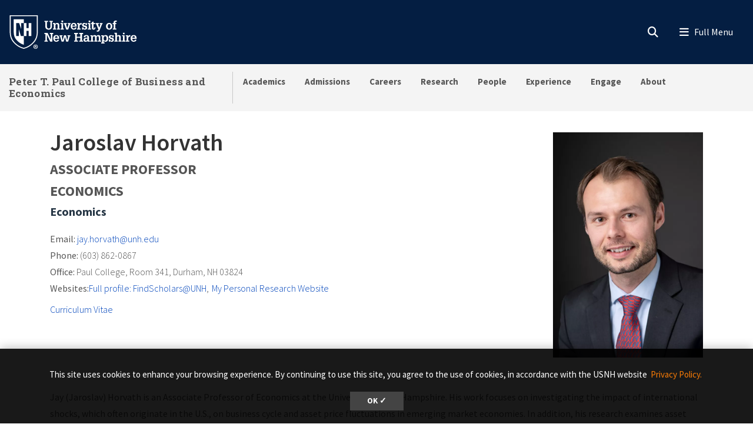

--- FILE ---
content_type: text/html; charset=UTF-8
request_url: https://paulcollege.unh.edu/person/jaroslav-horvath
body_size: 23104
content:
<!DOCTYPE html>
<html lang="en" dir="ltr" prefix="content: http://purl.org/rss/1.0/modules/content/  dc: http://purl.org/dc/terms/  foaf: http://xmlns.com/foaf/0.1/  og: http://ogp.me/ns#  rdfs: http://www.w3.org/2000/01/rdf-schema#  schema: http://schema.org/  sioc: http://rdfs.org/sioc/ns#  sioct: http://rdfs.org/sioc/types#  skos: http://www.w3.org/2004/02/skos/core#  xsd: http://www.w3.org/2001/XMLSchema# ">
  <head>
    <meta charset="utf-8" />
<meta name="description" content="Peter T. Paul College of Business and Economics. Faculty. Jay (Jaroslav) Horvath is an Associate Professor of Economics at the University of New Hampshire. His work focuses on investigating the impact of… Economics" />
<meta name="keywords" content="Person, Faculty, Associate Professor, Economics, Economics" />
<link rel="canonical" href="https://paulcollege.unh.edu/person/jaroslav-horvath" />
<link rel="image_src" href="https://paulcollege.unh.edu/sites/default/files/styles/portrait_384x576/public/person/2018/03/horvath_df16083-300x450.png?h=22b05a86&amp;itok=FrXJPQB-" />
<link rel="icon" href="https://paulcollege.unh.edu/profiles/unh8_extended_profile/themes/unh8/apps/drupal/../../favicons/favicon.ico?v=xQO8xdw9eN" />
<link rel="icon" sizes="16x16" href="https://paulcollege.unh.edu/profiles/unh8_extended_profile/themes/unh8/apps/drupal/../../favicons/favicon-16x16.png?v=xQO8xdw9eN" />
<link rel="icon" sizes="32x32" href="https://paulcollege.unh.edu/profiles/unh8_extended_profile/themes/unh8/apps/drupal/../../favicons/favicon-32x32.png?v=xQO8xdw9eN" />
<link rel="icon" sizes="192x192" href="https://paulcollege.unh.edu/profiles/unh8_extended_profile/themes/unh8/apps/drupal/../../favicons/android-chrome-192x192.png?v=xQO8xdw9eN" />
<link rel="apple-touch-icon" sizes="180x180" href="https://paulcollege.unh.edu/profiles/unh8_extended_profile/themes/unh8/apps/drupal/../../favicons/apple-touch-icon.png?v=xQO8xdw9eN" />
<meta property="og:site_name" content="Peter T. Paul College of Business and Economics" />
<meta property="og:type" content="Profile" />
<meta property="og:url" content="https://paulcollege.unh.edu/person/jaroslav-horvath" />
<meta property="og:title" content="Jaroslav Horvath" />
<meta property="og:description" content="Peter T. Paul College of Business and Economics. Faculty. Jay (Jaroslav) Horvath is an Associate Professor of Economics at the University of New Hampshire. His work focuses on investigating the impact of…" />
<meta property="og:image" content="https://paulcollege.unh.edu/sites/default/files/styles/portrait_384x576/public/person/2018/03/horvath_df16083-300x450.png?h=22b05a86&amp;itok=FrXJPQB-" />
<meta property="og:updated_time" content="2025-09-04T07:33:27-04:00" />
<meta property="og:see_also" content="https://findscholars.unh.edu/display/jh1183" />
<meta property="og:see_also" content="https://sites.google.com/site/jaroslavjayhorvath/" />
<meta property="og:see_also" content="" />
<meta property="og:street_address" content="Paul College, Room 341, Durham, NH 03824" />
<meta property="og:email" content="jay.horvath@unh.edu" />
<meta property="og:phone_number" content="(603) 862-0867" />
<meta name="Generator" content="Drupal 10 (https://www.drupal.org)" />
<meta name="MobileOptimized" content="width" />
<meta name="HandheldFriendly" content="true" />
<meta name="viewport" content="width=device-width, initial-scale=1.0" />
<link rel="preload" href="/libraries/fontawesome/webfonts/fa-regular-400.woff2" as="font" type="font/woff2" crossorigin="" />
<link rel="preload" href="/libraries/fontawesome/webfonts/fa-solid-900.woff2" as="font" type="font/woff2" crossorigin="" />
<link rel="preload" href="/libraries/fontawesome/webfonts/fa-brands-400.woff2" as="font" type="font/woff2" crossorigin="" />
<link rel="preconnect" href="https://fonts.googleapis.com/" crossorigin="" />
<link rel="preconnect" href="https://fonts.gstatic.com/" crossorigin="" />
<link rel="preload" href="https://fonts.googleapis.com/css?family=Source+Sans+Pro:200,300,400,600,700,900&amp;display=swap" as="style" />
<link rel="preload" href="https://fonts.googleapis.com/css?family=Roboto+Slab:100,300,400,700&amp;display=swap" as="style" />
<script src="/sites/default/files/google_tag/unh_master/google_tag.script.js?t96prj" defer></script>
<script src="/sites/default/files/google_tag/unh_subdomain/google_tag.script.js?t96prj" defer></script>
<script src="/sites/default/files/google_tag/unh_recruitment/google_tag.script.js?t96prj" defer></script>

    <title>Jaroslav Horvath | Peter T. Paul College of Business and Economics</title>
    <link rel="stylesheet" media="all" href="/sites/default/files/css/css_I9pJXC73KVJxHrHeaMi64Frk9ydFnvFA0fv7zBveSkQ.css?delta=0&amp;language=en&amp;theme=unh8&amp;include=[base64]" />
<link rel="stylesheet" media="all" href="/sites/default/files/css/css_0ZDopZFO4npzcdclTeqRCvzNDg1xdWIC403ptuS6Y2Y.css?delta=1&amp;language=en&amp;theme=unh8&amp;include=[base64]" />
<link rel="stylesheet" media="all" href="https://fonts.googleapis.com/css?family=Source+Sans+Pro:200,300,400,600,700,900&amp;display=swap" />
<link rel="stylesheet" media="all" href="https://fonts.googleapis.com/css?family=Roboto+Slab:100,300,400,700&amp;display=swap" />
<link rel="stylesheet" media="all" href="/sites/default/files/css/css_a4ZGZ1dnTyPKRDyRh9ee9PngLOL3zFTeP9Ed3l1pbuc.css?delta=4&amp;language=en&amp;theme=unh8&amp;include=[base64]" />

    
  </head>
  <body>
        <a href="#main-content" class="visually-hidden focusable">
      Skip to main content
    </a>
    <noscript><iframe src="https://www.googletagmanager.com/ns.html?id=GTM-56W32WF" height="0" width="0" style="display:none;visibility:hidden"></iframe></noscript><noscript><iframe src="https://www.googletagmanager.com/ns.html?id=GTM-WDLSZR8" height="0" width="0" style="display:none;visibility:hidden"></iframe></noscript><noscript><iframe src="https://www.googletagmanager.com/ns.html?id=GTM-TQRMKXG" height="0" width="0" style="display:none;visibility:hidden"></iframe></noscript>
      <div class="dialog-off-canvas-main-canvas" data-off-canvas-main-canvas>
    

  
  


<header class="header-main">
      


<div id="unh-header" role="banner" class="unh-header">
  <div class="region-branding-logo-wrapper unh-header__logo">
          
      
<div id="block-sitebranding" class="settings-tray-editable" data-drupal-settingstray="editable">  
    
  
    
  
<aside class="branding">
  <div class="branding__site-logo">
    <a href="https://www.unh.edu" title="University of New Hampshire">
              <?xml version="1.0" encoding="utf-8"?>
<!-- Generator: Adobe Illustrator 28.1.0, SVG Export Plug-In . SVG Version: 6.00 Build 0)  -->
<svg version="1.1" xmlns="http://www.w3.org/2000/svg" xmlns:xlink="http://www.w3.org/1999/xlink"
	 viewBox="0 0 400 95" style="enable-background:new 0 0 400 95;" xml:space="preserve"
   aria-labelledby="University of New Hampshire logo" title="University of New Hampshire Logo" role="img">
<style type="text/css">
	.st0{fill:#FFFFFF;}
</style>
<g>
	<g>
		<path class="st0" d="M78.81,87.51c0,3.31-2.6,5.91-5.98,5.91c-3.35,0-6.02-2.6-6.02-5.91c0-3.24,2.67-5.84,6.02-5.84
			C76.21,81.67,78.81,84.27,78.81,87.51z M68.3,87.51c0,2.6,1.92,4.66,4.56,4.66c2.56,0,4.45-2.07,4.45-4.63
			c0-2.6-1.89-4.7-4.49-4.7S68.3,84.95,68.3,87.51z M71.9,90.57h-1.35v-5.84c0.53-0.11,1.28-0.18,2.24-0.18
			c1.1,0,1.6,0.18,2.03,0.43c0.32,0.25,0.57,0.71,0.57,1.28c0,0.64-0.5,1.14-1.21,1.35v0.07c0.57,0.21,0.89,0.64,1.07,1.42
			c0.18,0.89,0.29,1.25,0.43,1.46h-1.46c-0.18-0.21-0.29-0.75-0.46-1.42c-0.11-0.64-0.46-0.93-1.21-0.93H71.9V90.57z M71.94,87.26
			h0.64c0.75,0,1.35-0.25,1.35-0.85c0-0.54-0.39-0.89-1.25-0.89c-0.36,0-0.61,0.04-0.75,0.07V87.26z"/>
	</g>
	<g>
		<path class="st0" d="M2.5,1.58v45.35c-0.01,11.87,3.28,21.36,10.06,29C18,82.05,26.03,89.55,39.98,93.24l0.67,0.18l0.68-0.18
			c13.94-3.7,21.98-11.2,27.42-17.32c6.78-7.63,10.07-17.12,10.06-29V1.58H2.5z M76.18,46.93c0.01,11.21-3.07,20.12-9.4,27.25
			C61.52,80.09,53.85,87.2,40.65,90.7c-13.19-3.5-20.87-10.61-26.12-16.53c-6.33-7.13-9.41-16.04-9.4-27.25V4.21h71.04V46.93z"/>
		<path class="st0" d="M27.96,22.8l5.43,15.83h0.1V22.8h7.17V12.34H13.26v34.59c-0.01,9.25,2.33,16.19,7.35,21.84
			c4.45,5.01,10.28,10.4,20.04,13.47v-23.7h-7.77l-5.67-18.52h-0.1v18.52h-7.17V22.8H27.96z"/>
		<polyline class="st0" points="53.83,22.8 53.83,36.79 47.95,36.79 47.95,22.8 40.65,22.8 40.65,58.54 48.07,58.54 48.07,44.15
			53.96,44.15 53.96,58.54 61.36,58.54 61.36,22.8 53.83,22.8 		"/>
	</g>
	<g>
		<path class="st0" d="M96.85,16.93h9.83v2.97h-2.94v11.22c0,1.68-0.03,3.27,0.86,4.72c0.86,1.39,2.31,1.98,3.93,1.98
			c0.82,0,1.39-0.17,2.14-0.5c1.22-0.49,1.91-1.88,2.28-3.07c0.3-1.09,0.23-2.38,0.23-3.46V19.9h-2.9v-2.97h9.4v2.97h-2.38v10.49
			c0,1.78,0.1,3.83-0.63,5.51c-0.73,1.65-1.95,3.04-3.5,3.93c-1.25,0.76-3.6,1.12-5.08,1.12c-1.45,0-3.56-0.43-4.82-1.12
			c-1.39-0.73-2.41-1.91-3.13-3.27c-0.96-1.72-0.92-3.66-0.92-5.58V19.9h-2.38V16.93z"/>
		<path class="st0" d="M126.45,25.87c1.12-2.24,2.8-3.3,5.28-3.3c2.71,0,4.75,1.68,5.15,3.3c0.23,0.92,0.23,1.62,0.23,2.38v9.5h2.18
			v2.8h-8.61v-2.8h2.05v-7.89c0-0.86,0.03-1.55-0.23-2.41c-0.3-1.06-1.19-1.85-2.34-1.85c-3.2,0-3.4,3-3.4,5.44v6.7h2.11v2.8h-8.81
			v-2.8h2.31V25.81h-2.31V23h6.4V25.87z"/>
		<path class="st0" d="M140.79,40.56v-2.8h2.34V25.81h-2.34V23h6.73v14.75h2.05v2.8H140.79z M147.53,16.3v4.03h-4.39V16.3H147.53z"
			/>
		<path class="st0" d="M149.41,23h8.25v2.81h-2.18l3.27,11.19h0.03l3.7-11.19h-2.21V23h7.72v2.81h-1.35l-5.18,14.75h-5.44
			l-5.21-14.75h-1.39V23z"/>
		<path class="st0" d="M172.74,32.67c-0.03,2.51,1.02,5.41,4.03,5.41c1.75,0,2.97-1.19,3.27-2.87h4.19
			c-0.3,3.86-4.12,5.74-7.69,5.74c-1.12,0-2.64-0.36-3.66-0.83c-1.15-0.53-1.91-1.19-2.67-2.21c-1.39-1.78-1.91-4.09-1.91-6.3
			c0-4.82,2.74-9.04,8.05-9.04c2.34,0,4.55,0.63,6.17,2.34c1.42,1.52,1.85,3.99,1.95,5.97c0.03,0.53,0.1,1.02,0.03,1.52
			c0,0.1-0.03,0.17-0.03,0.26H172.74z M180.03,30.13c-0.03-1.98-0.82-4.82-3.33-4.82c-2.77,0-3.66,2.51-3.86,4.82H180.03z"/>
		<path class="st0" d="M192.04,26.73c0.69-3.07,2.77-4.32,5.84-4.03v4.29c-0.49-0.13-1.02-0.26-1.55-0.26
			c-1.62,0-3.04,0.99-3.6,2.47c-0.43,1.19-0.43,2.8-0.43,4.03v4.52h2.8v2.8h-9.5v-2.8h2.31V25.81h-2.31V23h6.43V26.73z"/>
		<path class="st0" d="M209.37,28.64c-0.2-1.88-0.89-3.43-3-3.43c-1.42,0-2.74,0.63-2.74,2.24c0,0.56,0.17,0.92,0.53,1.35
			c0.3,0.23,0.66,0.33,0.99,0.5c1.88,0.53,5.41,0.79,6.73,2.44c0.89,1.09,1.22,2.11,1.22,3.5c0.03,1.02-0.43,2.61-1.09,3.53
			c-0.79,1.09-2.71,2.18-5.18,2.18c-1.65,0-3.43-0.76-4.32-2.18v1.78h-3.17v-6.1h3.43c0.13,2.18,1.09,3.7,3.43,3.7
			c1.22,0,2.47-0.86,2.47-2.18c0-0.66-0.2-1.45-0.86-1.78c-1.98-0.96-4.39-0.73-6.27-1.98c-1.62-1.12-2.24-2.64-2.24-4.59
			c-0.17-1.45,0.69-2.51,1.15-3.17c0.66-0.92,2.84-1.88,4.88-1.88c1.52,0,3.23,0.66,4.16,1.88V23h3.1v5.64H209.37z"/>
		<path class="st0" d="M214.71,40.56v-2.8h2.34V25.81h-2.34V23h6.73v14.75h2.05v2.8H214.71z M221.44,16.3v4.03h-4.39V16.3H221.44z"
			/>
		<path class="st0" d="M235.47,35.94c0,2.08-0.66,3.99-2.84,4.69c-0.36,0.13-1.45,0.33-1.81,0.33c-0.79,0-1.25-0.13-2.01-0.33
			c-1.52-0.46-2.34-1.52-2.67-3c-0.17-0.73-0.13-2.28-0.13-3.07v-8.74h-2.61V23h2.61v-3l4.39-1.48V23h4.39v2.81h-4.39v10.99
			c0,0.33,0.2,0.99,0.53,1.12c2.01,0.82,1.88-1.98,1.85-3.17h2.71V35.94z"/>
		<path class="st0" d="M236.3,23h8.41v2.81h-2.28l3.37,9.27l0.17,0.43l3.37-9.7h-2.18V23h7.79v2.81h-1.39l-6.27,15.84
			c-1.06,2.74-2.08,4.69-5.38,4.69c-0.89,0-1.78,0-2.64-0.17v-3.04c0.59,0.03,1.19,0.1,1.78,0.1c1.58,0,1.91-0.53,2.47-1.88
			l0.23-0.56l-6.04-14.98h-1.42V23z"/>
	</g>
	<g>
		<path class="st0" d="M266.33,38.05c-1.45-1.81-2.01-4.12-2.01-6.4c0-2.47,0.59-4.72,2.31-6.57c1.55-1.65,3.89-2.51,6.14-2.51
			c5.64,0,8.68,3.93,8.68,9.24c0,5.08-3.13,9.14-8.55,9.14C270.52,40.95,267.82,39.89,266.33,38.05z M268.91,31.75
			c0,1.45,0.13,2.77,0.82,4.09c0.63,1.25,1.75,2.21,3.23,2.21c1.58,0,2.67-1.12,3.27-2.47c0.5-1.16,0.63-2.67,0.63-3.89
			c0-1.45-0.13-2.71-0.79-4.03c-0.63-1.22-1.68-2.18-3.17-2.18C269.73,25.48,268.91,29.3,268.91,31.75z"/>
		<path class="st0" d="M282.44,25.81V23h2.57v-1.52c0-1.62,0.33-3.33,1.78-4.26c1.42-0.96,2.77-1.29,4.49-1.29
			c0.83,0,1.65,0.2,2.48,0.43v2.97c-0.59-0.1-1.16-0.2-1.75-0.2c-0.89,0-1.62,0.2-2.24,0.89c-0.4,0.53-0.36,1.75-0.36,2.31V23h3
			v2.81h-3v11.94h2.9v2.8h-9.67v-2.8h2.38V25.81H282.44z"/>
	</g>
	<g>
		<path class="st0" d="M96.85,73.72v-2.97h2.74V53.06h-2.74v-2.97h8.78l8.78,18.58h0.03V53.06h-2.77v-2.97h9.31v2.97h-2.57v20.66
			h-5.84l-8.98-19.07h-0.03v16.1h2.61v2.97H96.85z"/>
		<path class="st0" d="M125.26,65.83c-0.03,2.51,1.02,5.41,4.03,5.41c1.75,0,2.97-1.19,3.27-2.87h4.19
			c-0.3,3.86-4.12,5.74-7.69,5.74c-1.12,0-2.64-0.36-3.66-0.83c-1.15-0.53-1.91-1.19-2.67-2.21c-1.39-1.78-1.91-4.09-1.91-6.3
			c0-4.82,2.74-9.04,8.05-9.04c2.34,0,4.55,0.63,6.17,2.34c1.42,1.52,1.85,3.99,1.95,5.97c0.03,0.53,0.1,1.02,0.03,1.52
			c0,0.1-0.03,0.17-0.03,0.26H125.26z M132.56,63.29c-0.03-1.98-0.82-4.82-3.33-4.82c-2.77,0-3.66,2.51-3.86,4.82H132.56z"/>
		<path class="st0" d="M146.16,56.16v2.81h-2.34l2.51,11.35h0.03l3.73-14.16h5.35l3.27,14.16h0.03l2.97-11.35h-2.24v-2.81h7.79v2.81
			h-1.62l-4.22,14.75h-5.54l-3.17-13.17l-3.6,13.17h-5.54l-4.22-14.75h-1.55v-2.81H146.16z"/>
	</g>
	<g>
		<path class="st0" d="M177.74,73.72v-2.97h2.71V53.06h-2.71v-2.97h10.1v2.97h-2.87v7.19h9.57v-7.19h-2.87v-2.97h10.13v2.97h-2.74
			v17.69h2.74v2.97h-10.13v-2.97h2.87v-7.52h-9.57v7.52h2.87v2.97H177.74z"/>
		<path class="st0" d="M214.17,70.91c-0.99,2.21-3.1,3.2-5.48,3.2c-2.44,0-4.82-1.39-5.21-3.2c-0.36-1.15-0.4-1.75-0.4-2.28
			c0-1.48,0.59-2.97,1.72-3.96c0.86-0.79,2.84-1.48,3.99-1.52c0.82-0.03,1.72-0.17,2.54-0.17c0.79,0,1.58,0.1,2.38,0.13
			c0.23-2.11-0.07-4.75-2.8-4.75c-1.91,0-2.84,1.32-2.8,3.17h-4.36c0.1-4.29,3.3-5.81,7.16-5.81c2.74,0,5.31,0.73,6.5,3.43
			c0.26,0.59,0.33,0.96,0.43,1.65c0.1,0.76,0.13,1.48,0.13,2.24v7.89h2.28v2.77h-6.07V70.91z M211.76,65.6
			c-2.24,0-4.29,0.53-4.29,3.2c0,1.35,0.89,2.44,2.31,2.44c3.2,0,3.96-3.07,4.06-5.64H211.76z"/>
		<path class="st0" d="M228.04,59.03c1.12-2.24,2.97-3.3,5.51-3.3c2.34,0,4.06,0.89,4.88,3.3c0.96-2.24,2.84-3.3,5.11-3.3
			c2.51,0,4.29,1.15,5.15,3.3c0.43,1.09,0.3,1.88,0.3,2.74v9.14h2.14v2.8h-8.61v-2.8h2.08v-7.82c0-1.78-0.23-4.12-2.61-4.12
			c-1.29,0-2.21,0.59-2.77,1.78c-0.56,1.15-0.56,2.14-0.56,3.4v6.76h2.05v2.8h-8.45v-2.8h2.01v-8.12c0-0.99,0-1.75-0.43-2.67
			c-0.33-0.69-1.19-1.15-1.95-1.15c-1.85,0-2.84,1.12-3.33,2.77c-0.23,0.86-0.23,1.68-0.23,2.57v6.6h2.11v2.8h-8.81v-2.8h2.31V58.97
			h-2.31v-2.81h6.4V59.03z"/>
		<path class="st0" d="M257.81,59.13c1.22-2.38,3.1-3.4,5.18-3.4c2.67,0,4.45,1.09,6.04,3.4c0.69,1.02,1.29,3.2,1.29,5.58
			c0,2.64-0.26,4.29-1.65,6.57c-1.12,1.85-3.5,2.84-5.61,2.84c-1.95,0-3.66-0.86-4.98-3.04v5.18h2.47v2.8h-9.17v-2.8h2.31V58.97
			h-2.31v-2.81h6.43V59.13z M258.87,60.71c-0.76,1.45-1.06,2.87-1.06,4.29c0,2.48,0.96,6.14,4.06,6.14c3.17,0,3.93-3.46,3.93-5.97
			s-0.5-6.57-3.8-6.57C260.58,58.6,259.39,59.59,258.87,60.71z"/>
		<path class="st0" d="M282.13,61.8c-0.2-1.88-0.89-3.43-3-3.43c-1.42,0-2.74,0.63-2.74,2.24c0,0.56,0.17,0.92,0.53,1.35
			c0.3,0.23,0.66,0.33,0.99,0.5c1.88,0.53,5.41,0.79,6.73,2.44c0.89,1.09,1.22,2.11,1.22,3.5c0.03,1.02-0.43,2.61-1.09,3.53
			c-0.79,1.09-2.71,2.18-5.18,2.18c-1.65,0-3.43-0.76-4.32-2.18v1.78h-3.17v-6.1h3.43c0.13,2.18,1.09,3.7,3.43,3.7
			c1.22,0,2.47-0.86,2.47-2.18c0-0.66-0.2-1.45-0.86-1.78c-1.98-0.96-4.39-0.73-6.27-1.98c-1.62-1.12-2.24-2.64-2.24-4.59
			c-0.17-1.45,0.69-2.51,1.15-3.17c0.66-0.92,2.84-1.88,4.88-1.88c1.52,0,3.23,0.66,4.16,1.88v-1.45h3.1v5.64H282.13z"/>
		<path class="st0" d="M287.29,73.72v-2.8h2.24V52.5h-2.24v-2.8h6.63v8.74c1.22-1.95,2.71-2.71,5.02-2.71c1.45,0,3.2,0.43,4.19,1.55
			c1.06,1.19,1.22,2.64,1.22,4.16v9.47h2.21v2.8h-8.74v-2.8h2.14v-7.89c0-0.66-0.07-1.35-0.17-2.01c-0.1-1.25-1.12-2.28-2.41-2.28
			c-1.58,0-2.47,0.82-3,2.24c-0.49,1.22-0.46,2.44-0.46,3.73v6.2h2.15v2.8H287.29z"/>
		<path class="st0" d="M307.88,73.72v-2.8h2.34V58.97h-2.34v-2.81h6.73v14.75h2.05v2.8H307.88z M314.61,49.46v4.03h-4.39v-4.03
			H314.61z"/>
		<path class="st0" d="M324.6,59.89c0.69-3.07,2.77-4.32,5.84-4.03v4.29c-0.49-0.13-1.02-0.26-1.55-0.26c-1.62,0-3.04,0.99-3.6,2.47
			c-0.43,1.19-0.43,2.8-0.43,4.03v4.52h2.8v2.8h-9.5v-2.8h2.31V58.97h-2.31v-2.81h6.43V59.89z"/>
		<path class="st0" d="M335.72,65.83c-0.03,2.51,1.02,5.41,4.03,5.41c1.75,0,2.97-1.19,3.27-2.87h4.19
			c-0.3,3.86-4.12,5.74-7.69,5.74c-1.12,0-2.64-0.36-3.66-0.83c-1.15-0.53-1.91-1.19-2.67-2.21c-1.39-1.78-1.91-4.09-1.91-6.3
			c0-4.82,2.74-9.04,8.05-9.04c2.34,0,4.55,0.63,6.17,2.34c1.42,1.52,1.85,3.99,1.95,5.97c0.03,0.53,0.1,1.02,0.03,1.52
			c0,0.1-0.03,0.17-0.03,0.26H335.72z M343.02,63.29c-0.03-1.98-0.82-4.82-3.33-4.82c-2.77,0-3.66,2.51-3.86,4.82H343.02z"/>
	</g>
</g>
</svg>

          </a>
  </div>
</aside>

</div>
  
      </div>

  
  <div class="unh-header__quicklinks region-branding-menu-wrapper">
    <div>
            
        </div>
  </div>
  <div class="unh-header__search">
    <a class="unh-header__offcanvas__toggle collapsed"
         data-toggle="collapse"
         href="#unh-header__search__content"
         role="button"
         aria-expanded="false"
         aria-controls="unh-header__search__content"
         title="Open search box"><i class="fas fa-search for-inactive"></i><i class="fas fa-times for-active"></i><span class="sr-only">Search
      </a>  </div>
  <div class="unh-header__offcanvas">
    <a class="unh-header__offcanvas__toggle"
        data-toggle="unh-header__offcanvas__content"
        tabindex="0"
        title="Expand menu"><i class="fas fa-bars for-inactive"></i><i class="fas fa-times for-active"></i><span class="sr-only">Menu
      </a>  </div>
</div>
<div id="unh-header__search__content" class="pt-30 unh-header__search__content collapse para__txt para__txt--white para__bg para__bg--primary-dark">
  <div class="container-fluid">
    <div class="row">
          <div class="unh-header__search__content__search col-md-8">
        
      
<div id="block-unhsearchblock" class="settings-tray-editable" data-drupal-settingstray="editable">  
    
      

<div class="unh_search_block__wrapper">

    <ul class="unh_search_block__controls list-inline mb-3" >
      
      <li class="list-inline-item">
        <div class="form-check">
          <input  class="form-check-input" type="radio" name="search_action" id="unh-search-block-unh" value="unh">
          <label class="form-check-label" for="unh-search-block-unh" >Search UNH.edu</label>
        </div>
      </li>
                  <li class="list-inline-item">
        <div class="form-check">
          <input checked class="form-check-input" type="radio" name="search_action" id="unh-search-block-site" value="site">
          <label class="form-check-label" for="unh-search-block-site" >Search Peter T. Paul College of Business and Economics</label>
        </div>
      </li>
          </ul>


    <div class="unh_search_block__blocks">
                    <div id="unh_search_block__blocks__unh" class="unh_search_block__blocks__block">
                <form action="//www.unh.edu/search" id="unh-main-menu-gse-search" method="get" role="search" target="_blank">
                    <div class="input-group">
                        <label for="search-query" class="sr-only">Search UNH.edu</label>
                        <input autocomplete="off" class="form-control" id="search-query" name="q" placeholder="Search UNH" required="" type="search">
                        <div class="input-group-append">
                            <button type="submit" id="submit">Search</button>
                        </div>
                    </div>
                </form>
            </div>
                    <div id="unh_search_block__blocks__site" class="unh_search_block__blocks__block">
            <form class="search-api-page-block-form-search search-api-page-block-form search-form search-block-form container-inline" data-drupal-selector="search-api-page-block-form-search" action="/search" method="post" id="search-api-page-block-form-search" accept-charset="UTF-8">
  
<div class="form-group js-form-item form-item js-form-type-search form-item-keys js-form-item-keys form-no-label">
      <label for="edit-keys" class="visually-hidden">Search</label>
        <input title="Enter the terms you wish to search for." data-drupal-selector="edit-keys" placeholder="Search Peter T. Paul College of Business and Economics" type="search" id="edit-keys" name="keys" value="" size="15" maxlength="128" class="form-search" />

        </div>
<input autocomplete="off" data-drupal-selector="form-hjbjomz8qgy1e9bbho8ubo2juk-iazxdlhqyh41qvq" type="hidden" name="form_build_id" value="form-_HjbJoMZ8QGy1E9bBho8Ubo2juk-iazXdlHQyH41QVQ" />
<input data-drupal-selector="edit-search-api-page-block-form-search" type="hidden" name="form_id" value="search_api_page_block_form_search" />

<div data-drupal-selector="edit-actions" class="form-actions form-group js-form-wrapper form-wrapper" id="edit-actions"><input class="search-form__submit button js-form-submit form-submit" data-drupal-selector="edit-submit" type="submit" id="edit-submit" name="op" value="Search" />
</div>

</form>

        </div>
        </div>
</div>

  </div>
  
      </div>
              <div class="unh-header__search__content__links col-md-4 pt-20 pt-md-0">
          
      
<div id="block-usnhblockdefaultsearchlinks" class="settings-tray-editable" data-drupal-settingstray="editable">  
    
      

  
            <div class="field field--block-content--body field--name-body field--type-text-with-summary field--label-hidden field__item"><h3 id="h3-commonly-searched-items">Commonly Searched Items:</h3><hr class="hr--quarter-width ml-0 my-2 hr--primary"><ul><li><a href="https://unh.edu/main/unh-calendar">Academic Calendar</a></li><li><a href="https://www.unh.edu/admissions-aid/plan-visit" data-entity-type="external">Visit</a></li><li><a href="https://www.unh.edu/business-services/tuitfees">Tuition</a></li><li><a href="https://www.unh.edu/registrar">Registrar</a></li></ul></div>
      
  </div>
  
        </div>
              </div>
  </div>
</div>

        
<div id="header" role="banner" class="header">
  <div class="container-fluid">
    <div class="row">
      <div class="header__site-name">
                          <div><a href="https://paulcollege.unh.edu/">Peter T. Paul College of Business and Economics</a></div>
                    </div>
      <div class="header__pipe d-none d-lg-block"></div>
      <div id='unhbar-nav' class="header__site-menu d-none d-lg-block">
                
      
<div class="unh-menu--superfish main-menu settings-tray-editable" id="block-unh8-usnhgroupmenumainnavigation" data-drupal-settingstray="editable">  
    
      



<ul id="superfish-main" class="menu sf-menu sf-main sf-horizontal sf-style-none">
  

<li id="main-menu-link-content00e5ed94-50bb-4870-baf5-1bde2419e14e" class="sf-depth-1 menuparent sf-first"><a href="/academics" class="sf-depth-1 menuparent">Academics</a><ul><li id="main-menu-link-content24385732-49eb-49f9-b1c5-cf0350878bde" class="sf-depth-2 sf-no-children sf-first"><a href="https://paulcollege.unh.edu/undergraduate-programs" class="sf-depth-2 sf-external">Undergraduate Programs</a></li><li id="main-menu-link-contentffcac7ee-c11d-44fe-9ba5-73f3f683664e" class="sf-depth-2 sf-no-children"><a href="/academics/graduate-programs" class="sf-depth-2">Graduate Programs</a></li><li id="main-menu-link-contentf53b1937-b71e-43cb-8242-4ca4cbed1a0e" class="sf-depth-2 sf-no-children"><a href="/accelerated-business-economics-masters" class="sf-depth-2">Accelerated 4+1 Programs</a></li><li id="main-menu-link-content72cdbaf0-a51b-4eaa-9670-88628732362c" class="sf-depth-2 sf-no-children"><a href="/academics/master-business-administration-mba" class="sf-depth-2">MBA</a></li><li id="main-menu-link-contentaf67de96-4fe3-41a2-9032-d698bbe9e367" class="sf-depth-2 sf-no-children"><a href="/departments" class="sf-depth-2">Faculty Departments</a></li><li id="main-menu-link-content3507f55f-e8ae-4e78-9eea-dca12e881dd4" class="sf-depth-2 sf-no-children"><a href="/academics/undergraduate-advising" class="sf-depth-2">Undergraduate Advising</a></li><li id="main-menu-link-contenta339d45a-02c1-4095-8e64-93daa095fbaf" class="sf-depth-2 sf-no-children"><a href="/academics/graduate-programs-office" class="sf-depth-2">Graduate Advising</a></li><li id="main-menu-link-content028a2364-b1ff-4ffb-84c3-ab7461fad9a4" class="sf-depth-2 sf-no-children sf-last"><a href="/academics/graduate-programs/mba-healthcare-industry-option" class="sf-depth-2">MBA - Healthcare Industry Option</a></li></ul></li><li id="main-menu-link-contentea775ac8-1f0a-4743-a17b-ef4de8bc5fbe" class="sf-depth-1 menuparent"><a href="/admissions" class="sf-depth-1 menuparent">Admissions</a><ul><li id="main-menu-link-content435e761f-0ed8-402b-8d56-807f1ddaf15e" class="sf-depth-2 sf-no-children sf-first"><a href="https://admissions.unh.edu/" class="sf-depth-2 sf-external">Undergraduate Admissions</a></li><li id="main-menu-link-content40c697d3-3279-491a-9a8f-54d542e5dfc3" class="sf-depth-2 sf-no-children"><a href="/admissions/path-paul-pre-business-program" class="sf-depth-2">Path to Paul Pre-Business Program</a></li><li id="main-menu-link-content7ee7d72e-bf5c-4340-a29b-1617c087a667" class="sf-depth-2 sf-no-children"><a href="/admissions/scholarships" class="sf-depth-2">Undergraduate Scholarships</a></li><li id="main-menu-link-contentf15bdd1e-5b71-4cae-98e3-99d567da3ec3" class="sf-depth-2 sf-no-children"><a href="/graduate-admissions/scholarships" class="sf-depth-2">Graduate Program Scholarships</a></li><li id="main-menu-link-contentba679016-05ed-4054-be05-7ce73bd2b0ab" class="sf-depth-2 sf-no-children"><a href="/admissions/paul-scholars" class="sf-depth-2">Paul Scholars</a></li><li id="main-menu-link-content10e8485d-2cc2-400b-8134-6bdd85806b1a" class="sf-depth-2 sf-no-children sf-last"><a href="/graduate-admissions" class="sf-depth-2">Graduate Admissions</a></li></ul></li><li id="main-menu-link-content9cc9bb78-f3ac-4313-9bf1-14819c45ae11" class="sf-depth-1 menuparent"><a href="/career-professional-success" class="sf-depth-1 menuparent">Careers</a><ul><li id="main-menu-link-content62567973-6735-41d9-8f69-b7a10b9ebb5d" class="sf-depth-2 sf-no-children sf-first"><a href="/career-professional-success/internship-opportunity-fund" class="sf-depth-2">Internship Opportunity Fund</a></li><li id="main-menu-link-content151f8579-834c-4be2-b200-035bdd24638a" class="sf-depth-2 sf-no-children"><a href="/career-professional-success/mentoring-programs" class="sf-depth-2">Mentoring Programs</a></li><li id="main-menu-link-contentc9a09194-57ee-4731-b331-8c002d2609ee" class="sf-depth-2 sf-no-children"><a href="/career-professional-success/student-resources" class="sf-depth-2">Student Resources</a></li><li id="main-menu-link-contentccc41679-7de3-4b8f-a188-610e2115d41e" class="sf-depth-2 sf-no-children"><a href="/careers/employer-resources" class="sf-depth-2">Employer Resources</a></li><li id="main-menu-link-content0b2bf032-5adb-4f93-82a2-ee5f7fc700e0" class="sf-depth-2 sf-no-children sf-last"><a href="https://www.unh.edu/career/parents-families" class="sf-depth-2 sf-external">Parents and Families</a></li></ul></li><li id="main-menu-link-contentca11e41c-c423-41ba-8a56-ad1b15d09256" class="sf-depth-1 menuparent"><a href="/research" class="sf-depth-1 menuparent">Research</a><ul><li id="main-menu-link-content588e547e-8f26-4ef6-aea0-1ba5aca4ce4c" class="sf-depth-2 sf-no-children sf-first"><a href="/research/paul-college-undergraduate-research-conference" class="sf-depth-2">Undergraduate Research Conference</a></li><li id="main-menu-link-content5af0a720-448c-4b4b-80a6-850d457570ce" class="sf-depth-2 sf-no-children"><a href="/research/behavioral-research-laboratory" class="sf-depth-2">Behavioral Research Laboratory</a></li><li id="main-menu-link-contentcd93cbf8-1ba1-483b-b254-7eb6bfbf65e3" class="sf-depth-2 sf-no-children"><a href="/center-venture-research" class="sf-depth-2">Center for Venture Research</a></li><li id="main-menu-link-contentea214ece-a6be-4743-9b85-65e2e2e56bfa" class="sf-depth-2 sf-no-children"><a href="/peter-t-paul-financial-policy-center" class="sf-depth-2">Peter T. Paul Financial Policy Center </a></li><li id="main-menu-link-content47673d2f-84ad-4881-b02e-59820d52e1eb" class="sf-depth-2 sf-no-children"><a href="/rosenberg" class="sf-depth-2">Rosenberg International Franchise Center</a></li><li id="main-menu-link-content112ee802-9fd2-4cd9-aa14-6bf174369fad" class="sf-depth-2 sf-no-children"><a href="https://www.unh.edu/research/unh-center-studying-healthcare-markets" target="_blank" class="sf-depth-2 sf-external" rel="noopener">UNH Center for Studying Healthcare Markets</a></li><li id="main-menu-link-contenta53c0c49-6e36-425b-9364-848509fab716" class="sf-depth-2 sf-no-children"><a href="/resources/all" class="sf-depth-2">Resources</a></li><li id="main-menu-link-content4c8cb9e3-b32b-4f08-80af-d0e599db5ba9" class="sf-depth-2 sf-no-children"><a href="/research/accounting-finance-recent-select-publications" class="sf-depth-2">Accounting and Finance</a></li><li id="main-menu-link-contentb2ebcf14-597d-4981-b953-76399759f49e" class="sf-depth-2 sf-no-children"><a href="/research/decision-sciences-recent-select-publications" class="sf-depth-2">Decision Sciences</a></li><li id="main-menu-link-content3ae0ec2d-3c55-44f0-840f-e5fc118281a0" class="sf-depth-2 sf-no-children"><a href="/research/economics-recent-select-publications" class="sf-depth-2">Economics</a></li><li id="main-menu-link-contentc7c446b6-67dd-4a3c-a5c5-666bbd14db15" class="sf-depth-2 sf-no-children"><a href="/research/hospitality-management-recent-select-publications" class="sf-depth-2">Hospitality Management</a></li><li id="main-menu-link-content09e3bf75-404e-45c2-8010-f3d6fb056653" class="sf-depth-2 sf-no-children"><a href="/research/management-recent-select-publications" class="sf-depth-2">Management</a></li><li id="main-menu-link-content8eac2dd6-3bba-4fd1-92fb-f507df604ec6" class="sf-depth-2 sf-no-children sf-last"><a href="/research/marketing-recent-selected-publications" class="sf-depth-2">Marketing</a></li></ul></li><li id="main-menu-link-content8e116cee-d9ad-4e4d-a897-3285060f4d42" class="sf-depth-1 sf-no-children"><a href="/directory/all" title="Faculty and Staff Directory" class="sf-depth-1">People</a></li><li id="main-menu-link-content78c514ce-8b02-4e53-8e4f-f38c407ede9f" class="sf-depth-1 menuparent"><a href="/experience" class="sf-depth-1 menuparent">Experience</a><ul><li id="main-menu-link-content68fa8a50-12cc-44b6-98d3-9cb66c24102c" class="sf-depth-2 sf-no-children sf-first"><a href="/experience/fire-first-year-innovation-research-experience" class="sf-depth-2">FIRE: First Year Experience</a></li><li id="main-menu-link-content73e2b02a-cdb8-4d05-93de-97b87e55c624" class="sf-depth-2 sf-no-children"><a href="/experience/business-practice-program" class="sf-depth-2">Business in Practice Program</a></li><li id="main-menu-link-contentf87235ab-c03d-471b-ad20-d1ae33b1dffc" class="sf-depth-2 sf-no-children"><a href="/experience/student-clubs-organizations" class="sf-depth-2">Clubs and Organizations</a></li><li id="main-menu-link-content9a98c3af-ffb4-4538-940d-cc89497c9fa8" class="sf-depth-2 sf-no-children"><a href="/experience/rutman-leadership-fellows" class="sf-depth-2">Rutman Leadership Fellows</a></li><li id="main-menu-link-content8873b8fc-0a5a-4162-b77c-f9cbc0ff7ad2" class="sf-depth-2 sf-no-children"><a href="/experience/study-abroad" class="sf-depth-2">Study Abroad</a></li><li id="main-menu-link-content1a110d2a-ca86-4752-aa8b-78818cc7cad3" class="sf-depth-2 sf-no-children"><a href="/experience/paul-excellence" class="sf-depth-2">Paul Excellence</a></li><li id="main-menu-link-contentc0c2c539-13fa-4b85-b932-44e75548d294" class="sf-depth-2 sf-no-children"><a href="/experience/honor-societies" class="sf-depth-2">Honor Societies</a></li><li id="main-menu-link-content415a79fe-91cf-49f0-9c15-06faaf2322f5" class="sf-depth-2 sf-no-children"><a href="/holloway-competition" class="sf-depth-2">Holloway Competition</a></li><li id="main-menu-link-content0aaf6e28-3944-489a-97aa-4ee32a6d42e9" class="sf-depth-2 sf-no-children"><a href="https://www.unh.edu/social-innovation/svic" target="_blank" class="sf-depth-2 sf-external" rel="noopener">NH Social Venture Innovation Challenge</a></li><li id="main-menu-link-contentf6768981-422e-435b-b0e0-83146deaf57f" class="sf-depth-2 sf-no-children"><a href="/experience/student-collaboration-spaces" class="sf-depth-2">Reserve Student Collaboration Spaces</a></li><li id="main-menu-link-content9a35b6e8-bc96-434d-9af9-8e74a2a80535" class="sf-depth-2 sf-no-children"><a href="/changemaker-collaborative" class="sf-depth-2">The Changemaker Collaborative</a></li><li id="main-menu-link-content06b76201-c012-4e24-910c-e247866883b7" class="sf-depth-2 sf-no-children sf-last"><a href="/experience/inclusive-leadership-fellows" class="sf-depth-2">Inclusive Leadership Fellows</a></li></ul></li><li id="main-menu-link-content95550b0b-7ac7-43bb-b00a-51d9c4599c85" class="sf-depth-1 menuparent"><a href="/engage" class="sf-depth-1 menuparent">Engage</a><ul><li id="main-menu-link-contentc67df1af-1ac8-4204-8fba-81702a16fca0" class="sf-depth-2 sf-no-children sf-first"><a href="/careers/employer-resources" class="sf-depth-2">Partner with Us</a></li><li id="main-menu-link-content0c3fc8cb-89cc-4fc3-96ac-33bcd9ed9d08" class="sf-depth-2 sf-no-children"><a href="/engage/alumni" class="sf-depth-2">Alumni</a></li><li id="main-menu-link-contentf37436fb-f5d2-4aa5-a16c-72a96d8c8d0f" class="sf-depth-2 sf-no-children"><a href="/ceo-speaker-series" class="sf-depth-2">CEO Forum</a></li><li id="main-menu-link-content39cff9e9-3e7a-48e8-afbf-3a16a48b6adf" class="sf-depth-2 sf-no-children"><a href="/ceo-family-enterprise-center" class="sf-depth-2">The CEO &amp; Family Enterprise Center</a></li><li id="main-menu-link-content835104fb-9380-4e8c-aed0-864e44fa9b84" class="sf-depth-2 sf-no-children"><a href="/executive-education" class="sf-depth-2">Executive Education</a></li><li id="main-menu-link-content83eb0202-4313-42b4-a1b8-f3d685e0af24" class="sf-depth-2 sf-no-children"><a href="/business-analytics-initiative" class="sf-depth-2">Business Analytics Initiative</a></li><li id="main-menu-link-content803fd0e6-8192-4cae-9088-e1ec02e2971b" class="sf-depth-2 sf-no-children"><a href="https://paulcollege.unh.edu/center-business-analytics-0" class="sf-depth-2 sf-external">Center for Business Analytics</a></li><li id="main-menu-link-contentab5ba7ec-3021-44f0-acd3-1043aa4beecd" class="sf-depth-2 sf-no-children"><a href="https://www.nhsbdc.org/" target="_blank" class="sf-depth-2 sf-external" rel="noopener">Small Business Development Center</a></li><li id="main-menu-link-content3cb5b9ca-0265-419a-b10e-e091b4cca01f" class="sf-depth-2 sf-no-children"><a href="/unh-sales-center" class="sf-depth-2">UNH Sales Center</a></li><li id="main-menu-link-content6510eed0-6b5b-4915-812c-3656271bbffb" class="sf-depth-2 sf-no-children sf-last"><a href="https://www.unh.edu/ecenter/" target="_blank" class="sf-depth-2 sf-external" title="he ECenter delivers unique, hands-on, experiential programming that inspires, nurtures, and mentors students from any major, at every step in the process, anywhere from idea development to company creation." rel="noopener">UNH Entrepreneurship Center</a></li></ul></li><li id="main-menu-link-content732d4dec-d333-4e07-8817-5a0c333699b2" class="sf-depth-1 menuparent sf-last"><a href="/about-us" class="sf-depth-1 menuparent">About</a><ul><li id="main-menu-link-content0620d089-3018-452e-9f3a-c8c3392db813" class="sf-depth-2 sf-no-children sf-first"><a href="/about-us/mission-vision-strategic-directions" class="sf-depth-2">Mission, Vision, Strategic Directions</a></li><li id="main-menu-link-contente2ec1afe-4507-4b17-8473-aa591276c6ad" class="sf-depth-2 sf-no-children"><a href="/about/accreditation" class="sf-depth-2">Accreditation</a></li><li id="main-menu-link-content2253fca7-c72a-4aec-b9d5-1f81438b88b5" class="sf-depth-2 sf-no-children"><a href="/about/history" class="sf-depth-2">History</a></li><li id="main-menu-link-content0065b0cc-4fd8-4108-8a75-bbb6dd3f3051" class="sf-depth-2 sf-no-children"><a href="/about/leadership" class="sf-depth-2">Leadership</a></li><li id="main-menu-link-content51ed2969-74e1-4802-a492-6bf9a7fe297d" class="sf-depth-2 sf-no-children"><a href="/about-us/deans-advisory-board" class="sf-depth-2">Dean&#039;s Advisory Board</a></li><li id="main-menu-link-content94e3f89c-c4e9-4ef8-8ed7-633251505ad9" class="sf-depth-2 sf-no-children"><a href="/about/deans-ambassador-program" class="sf-depth-2">Dean&#039;s Ambassadors</a></li><li id="main-menu-link-contentcb8f9ae8-b4b2-4268-bdce-ca40993cb71a" class="sf-depth-2 sf-no-children"><a href="/Community" class="sf-depth-2">Community, Accessibility, and Belonging</a></li><li id="main-menu-link-content7ba4d68d-1262-4d51-b2ae-79f39131f860" class="sf-depth-2 sf-no-children"><a href="/about/sustainability-paul-college" class="sf-depth-2">Sustainability at Paul</a></li><li id="main-menu-link-content5a7e4df4-c818-4ba9-aa8d-826add812eaa" class="sf-depth-2 sf-no-children"><a href="/IT" class="sf-depth-2">Information Technology</a></li><li id="main-menu-link-contentf0aaedd9-c8bf-4f7d-a586-b3bee3e9bd29" class="sf-depth-2 sf-no-children"><a href="/about-us/communications-marketing" class="sf-depth-2">Communications and Marketing</a></li><li id="main-menu-link-content050072bb-9af9-4342-862a-3480f7bf6a5e" class="sf-depth-2 sf-no-children"><a href="https://www.unh.edu/unhtoday/topics/peter-t-paul-college-business-economics" class="sf-depth-2 sf-external">Newsroom</a></li><li id="main-menu-link-contentf0226739-8099-46fe-a5dd-fc6130f255ab" class="sf-depth-2 sf-no-children"><a href="/about/contact-peter-t-paul-college" class="sf-depth-2">Contact the Peter T. Paul College</a></li><li id="main-menu-link-content675a2e41-7c6f-4250-9e34-2408f64e34c6" class="sf-depth-2 sf-no-children"><a href="/about/faculty-staff-resources" class="sf-depth-2">Paul Community Resources</a></li><li id="main-menu-link-content6dcaad75-f8bc-4673-841d-65dbd55aeda2" class="sf-depth-2 sf-no-children sf-last"><a href="/blog/faculty-staff-news" class="sf-depth-2">Paul Community News</a></li></ul></li>
</ul>

  </div>
  
            </div>
    </div>
  </div>
</div>
  </header>

<div  class="layout-container no-sidebars node node--type-person">

  

    


  <main class="container" role="main">
    <a id="main-content" tabindex="-1"></a>    
    <section class="row">


              
                  <div class="layout-content col-sm-12">
                   
      <div data-drupal-messages-fallback class="hidden"></div>
<div id="block-pagetitle">  
    
      


  </div>
<div id="block-mainpagecontent">  
    
      <article about="/person/jaroslav-horvath">

  
    

  
            <div  class="layout layout--two-col-9-3-reordered">
          <div class="col-wrap row">
              <div  class="layout__region col-sm-3 layout__region--right order-1 order-sm-2 my-20">
          
  
    
      

  
            <div class="field field--node--field-unh-person-photo field--name-field-unh-person-photo field--type-entity-reference field--label-hidden field__item">    <picture>
                  <source srcset="/sites/default/files/styles/portrait_384x576/public/person/2018/03/horvath_df16083-300x450.webp?h=22b05a86&amp;itok=FrXJPQB- 384w, /sites/default/files/styles/portrait_480x720/public/person/2018/03/horvath_df16083-300x450.webp?h=22b05a86&amp;itok=UaWz7rUe 480w, /sites/default/files/styles/portrait_496x744/public/person/2018/03/horvath_df16083-300x450.webp?h=22b05a86&amp;itok=6Q4Wxv8a 496w, /sites/default/files/styles/portrait_600x900/public/person/2018/03/horvath_df16083-300x450.webp?h=22b05a86&amp;itok=2d69HIle 600w, /sites/default/files/styles/portrait_768x1152/public/person/2018/03/horvath_df16083-300x450.webp?h=22b05a86&amp;itok=1BViSPla 768w, /sites/default/files/styles/portrait_992x1488/public/person/2018/03/horvath_df16083-300x450.webp?h=22b05a86&amp;itok=gWPa1soH 992w, /sites/default/files/styles/portrait_1200x1800/public/person/2018/03/horvath_df16083-300x450.webp?h=22b05a86&amp;itok=mXBsEsi7 1200w, /sites/default/files/styles/portrait_1920x2880/public/person/2018/03/horvath_df16083-300x450.webp?h=22b05a86&amp;itok=nKw6nMcb 1920w" media="(min-width: 1px)" type="image/webp" sizes="(min-width: 1200px) 600px, (min-width: 480px) 50vw, 100vw"/>
              <source srcset="/sites/default/files/styles/portrait_384x576/public/person/2018/03/horvath_df16083-300x450.png?h=22b05a86&amp;itok=FrXJPQB- 384w, /sites/default/files/styles/portrait_480x720/public/person/2018/03/horvath_df16083-300x450.png?h=22b05a86&amp;itok=UaWz7rUe 480w, /sites/default/files/styles/portrait_496x744/public/person/2018/03/horvath_df16083-300x450.png?h=22b05a86&amp;itok=6Q4Wxv8a 496w, /sites/default/files/styles/portrait_600x900/public/person/2018/03/horvath_df16083-300x450.png?h=22b05a86&amp;itok=2d69HIle 600w, /sites/default/files/styles/portrait_768x1152/public/person/2018/03/horvath_df16083-300x450.png?h=22b05a86&amp;itok=1BViSPla 768w, /sites/default/files/styles/portrait_992x1488/public/person/2018/03/horvath_df16083-300x450.png?h=22b05a86&amp;itok=gWPa1soH 992w, /sites/default/files/styles/portrait_1200x1800/public/person/2018/03/horvath_df16083-300x450.png?h=22b05a86&amp;itok=mXBsEsi7 1200w, /sites/default/files/styles/portrait_1920x2880/public/person/2018/03/horvath_df16083-300x450.png?h=22b05a86&amp;itok=nKw6nMcb 1920w" media="(min-width: 1px)" type="image/png" sizes="(min-width: 1200px) 600px, (min-width: 480px) 50vw, 100vw"/>
                  <img loading="lazy" width="480" height="720" src="/sites/default/files/styles/portrait_480x720/public/person/2018/03/horvath_df16083-300x450.png?h=22b05a86&amp;itok=UaWz7rUe" alt="Jaroslav Horvath" typeof="foaf:Image" class="img-fluid" />

  </picture>

</div>
      
  
        </div>
        <div  class="layout__region col-sm-9 layout__region--left order-2 order-sm-1">
          
  
    
      <h1>Jaroslav Horvath</h1>

  
<div class="h4 mt-0">  
    
      
  </div>
<div class="h3 mt-0">  
    
      <div class='person__prof-title text-uppercase person__source__workday'>Associate Professor</div>
  </div>
<div class="h3 mt-0">  
    
      <div class='person__prof-titles '><div class="person__prof-title text-uppercase">Economics</div></div>
  </div>
<div class="h4 mt-0">  
    
      <div><a href="/economics">Economics</a></div>
  </div>
<div class="mt-20 text__weight__light">  
    
      <div class='person__email person__source__workday'><b class='person__email__label'>Email:</b> <a href="mailto:jay.horvath@unh.edu">jay.horvath@unh.edu</a></div>
  </div>
<div class="text__weight__light">  
    
      <div class='person__phone person__source__workday'><b class='person__phone__label'>Phone:</b> (603) 862-0867</div>
  </div>
<div class="text__weight__light">  
    
      <div class='person__address person__source__workday'><address class='mb-0'><b class='person__address'>Office:</b> <span>Paul College</span><span class='divider'>, </span><span>Room 341</span><span class='divider'>, </span><span>Durham, NH 03824</span></div>
  </div>
<div class="text__weight__light">  
    
      <div class="person__prof-links"><b class="person__prof-links__label">Websites:</b><ul class="list__inline__comma person__prof-links mb-0"><li><a href="https://findscholars.unh.edu/display/jh1183" target="_blank" rel="noopener">Full profile: FindScholars@UNH</a></li><li><a href="https://sites.google.com/site/jaroslavjayhorvath/" class="person__source__elements">My Personal Research Website</a></li></ul></div>
  </div>
  
    
      
  
<div class="text__weight__light">  
    
      <div class="person__prof-cv person__source__workday"><a href="https://www.unh.edu/assets/unh/aak/jh1183/cv.pdf" target="_blank" rel="noopener">Curriculum Vitae</a></div>
  </div>
<div class="text__weight__light">  
    
      
  </div>
        </div>
            </div>
          <div  class="layout__region layout__region--bottom">
        
  
    
      <hr class=" ">
  
  
    
      <div class='person__prof-bio mb-30 person__source__elements'>Jay (Jaroslav) Horvath is an Associate Professor of Economics at the University of New Hampshire. His work focuses on investigating the impact of international shocks, which often originate in the U.S., on business cycle and asset price fluctuations in emerging market economies. In addition, his research examines asset pricing under disaster risk characterized by low probability events with catastrophic consequences such as wars, financial crises, and pandemics.</div>
  
  
    
      <div class='person__prof-courses  mb-30 person__source__elements'><h3 class="person__prof-courses__label">Courses Taught</h3><ul class="person__prof-courses__items list__2col list__bullet"><li>ECON 611: Inter Macroeconomic Analysis</li><li>ECON 635: Money and Banking</li><li>ECON 972: Macroeconomics I Lab</li><li>ECON 988: Graduate Economics Seminar</li></ul></div>
  
  
    
      <div class='person__prof-education mb-30 person__source__workday-via-elements'><h3 class="person__prof-education__label">Education</h3><ul class="person__prof-education__items"><li>Ph.D., Economics, The Ohio State University</li><li>M.A., Economics, The Ohio State University</li><li>M.S., Economics, East Carolina University</li><li>B.S., Economics, East Carolina University</li></ul></div>
  
  
    
      <div class='person__prof-research-interests mb-30 person__source__elements'><h3 class='person__prof-research-interests__label' id='person--prof-research-interests'>Research Interests</h3><ul class="person__prof-research-interests__items list__2col list__bullet"><li>Business Cycles/Crises</li><li>International Economics</li><li>Macroeconomics</li><li>Open Economy Macroeconomics</li></ul></div>
  
  
    
      <div class='person__prof-publications person__source__elements'><h3 class='person__prof-publications__label'>Selected Publications</h3><ul class="person__prof-publications__pubs list-unstyled"><li><p>Coulombe, R. G., &amp; Horvath, J. (2026). Government spending dynamics in small open economies. <i>Journal of International Money and Finance</i>, <i>161</i>, 103483. doi:<a href="http://doi.org/10.1016/j.jimonfin.2025.103483">10.1016/j.jimonfin.2025.103483</a></p></li><li><p>Horvath, J., &amp; Lahtinen, K. D. (2025). Cross-country gender bias and corporate cash holdings. <i>Finance Research Letters</i>, <i>75</i>, 106820. doi:<a href="http://doi.org/10.1016/j.frl.2025.106820">10.1016/j.frl.2025.106820</a></p></li><li><p>Germaschewski, Y., Horvath, J., &amp; Rubini, L. (2024). How important are trend shocks? The role of the debt elasticity of interest rate. <i>Journal of International Economics</i>, <i>152</i>, 103990. doi:<a href="http://doi.org/10.1016/j.jinteco.2024.103990">10.1016/j.jinteco.2024.103990</a></p></li><li><p>Horvath, J., &amp; Yang, G. (2024). Global Financial Risk, Equity Returns and Economic Activity in Emerging Countries. <i>Oxford Bulletin of Economics and Statistics</i>, <i>86</i>(3), 672-689. doi:<a href="http://doi.org/10.1111/obes.12595">10.1111/obes.12595</a></p></li><li><p>Germaschewski, Y., Horvath, J., &amp; Zhong, J. (2022). Oral interventions in the foreign exchange market: evidence from Australia. <i>EMPIRICAL ECONOMICS</i>, <i>62</i>(6), 2713-2737. doi:<a href="http://doi.org/10.1007/s00181-021-02112-5">10.1007/s00181-021-02112-5</a></p></li><li><p>Horvath, J., &amp; Yang, G. (2022). Unemployment dynamics and informality in small open economies. <i>EUROPEAN ECONOMIC REVIEW</i>, <i>141</i>. doi:<a href="http://doi.org/10.1016/j.euroecorev.2021.103949">10.1016/j.euroecorev.2021.103949</a></p></li><li><p class="person--prof-publications--cited-pub">Horvath, J., &amp; Rothman, P. (2021). Mortgage spreads, asset prices, and business cycles in emerging countries q. <i>JOURNAL OF INTERNATIONAL MONEY AND FINANCE</i>, <i>115</i>. doi:<a href="http://doi.org/10.1016/j.jimonfin.2021.102370">10.1016/j.jimonfin.2021.102370</a></p></li><li><p>Germaschewski, Y., Horvath, J., &amp; Rubini, L. (2021). Property rights, expropriations, and business cycles in China. <i>JOURNAL OF ECONOMIC DYNAMICS &amp; CONTROL</i>, <i>125</i>. doi:<a href="http://doi.org/10.1016/j.jedc.2021.104100">10.1016/j.jedc.2021.104100</a></p></li><li><p>Horvath, J. (2020). Macroeconomic disasters and the equity premium puzzle: Are emerging countries riskier?. <i>JOURNAL OF ECONOMIC DYNAMICS &amp; CONTROL</i>, <i>112</i>. doi:<a href="http://doi.org/10.1016/j.jedc.2020.103852">10.1016/j.jedc.2020.103852</a></p></li><li><p class="person--prof-publications--cited-pub">Horvath, J. (2018). Business cycles, informal economy, and interest rates in emerging countries. <i>JOURNAL OF MACROECONOMICS</i>, <i>55</i>, 96-116. doi:<a href="http://doi.org/10.1016/j.jmacro.2017.10.002">10.1016/j.jmacro.2017.10.002</a></p></li></ul></div><div class="person__prof-publications__more-link text-right"><a href="https://findscholars.unh.edu/display/jh1183" target="_blank" class="more-link" rel="noopener">View All</a></div><li class="person--prof-publications__cited-pub-note"> Most Cited Publications </li>
  
  
    
      
  
      </div>
      </div>
  <div class="layout layout--onecol">
    <div >
      
    </div>
  </div>

  
</article>
  </div>
  
          </div>

              
    </section>
  </main>
</div>
  
<footer class="footer" role="contentinfo">
  

  <div class="footer__main">
    <div class="container-fluid">
      <div class="region region-footer-first footer__main__first">
              
      
<div id="block-usnhblockdefaultfooterfirst" class="para__txt--white settings-tray-editable" data-drupal-settingstray="editable">  
    
      

  
      <div class="field field--block-content--field-unh-block-paragraphs field--name-field-unh-block-paragraphs field--type-entity-reference-revisions field--label-hidden field__items">
              <div class="field__item">  <div class="unh-paragraphs-layout-behavior paragraph paragraph--type--layout paragraph--view-mode--default">
          
      <div id="para-layout-two-column" class="para__layout__two-column para__layout__two-column--6-6 para__layout">
    
                <div class="para__layout__item paragraph paragraph--type--unh-simple-text paragraph--view-mode--default clearfix">
              

  
            <div class="field field--paragraph--field-paragraph-content field--name-field-paragraph-content field--type-text-long field--label-hidden field__item"><p class="mb-0"><strong><span class="text-uppercase">Quick Links</span></strong></p>

<hr class="hr--quarter-width hr--primary mt-1 mb-3 ml-0">
<ul class="list-unstyled">
	<li><a href="/programs-of-study">Programs of Study</a></li>
	<li><a data-entity-substitution="canonical" data-entity-type="node" data-entity-uuid="5fc7a70d-099e-483c-b82b-fcbaf7f0a768" href="/scholarships" title="Scholarships">Scholarships</a></li>
	<li><a data-entity-substitution="canonical" data-entity-type="node" data-entity-uuid="322857bc-0cda-40fd-a5e6-52e9e9caf467" href="/career-professional-success" title="Career and Professional Success">Careers</a></li>
	<li><a href="http://calendar.unh.edu/MasterCalendar.aspx?data=gr3zOeO%2f2xG0za68%2bgUZNIvQk9jYQc8yJ56xEUCd%2fT9Rs9PA5dfxWSnCsBNQry0vCCcy799Fg8y2iRH2GiYlmTTTdZ51H8DXwdGD8dyV0DTyC7PphyHiF%2fd%2bJLLzF8LgnB8HrvjJJ9LFAlHLxJLzQv7PZfaIDYaIP4emDrhYETsr6HBfxKz%2fhqDW5v9GeSkVUbdYTEve2TbcwfJopwZbmn96FcbP70wNxnIl9sM5OZkznP5GQblcJwFWUSXSegEl" target="_blank" rel="noopener">Event Calendar</a></li>
	<li><a href="/directory/all">Faculty &amp; Staff</a></li>
</ul>

<p>&nbsp;</p></div>
      
          </div>
  
                <div class="para__layout__item paragraph paragraph--type--unh-simple-text paragraph--view-mode--default clearfix">
              

  
            <div class="field field--paragraph--field-paragraph-content field--name-field-paragraph-content field--type-text-long field--label-hidden field__item"><p class="mb-0"><strong><span class="text-uppercase">Discover UNH</span></strong></p>

<hr class="hr--quarter-width hr--primary mt-1 mb-3 ml-0">
<ul class="list-unstyled">
	<li><a href="https://www.unh.edu/admissions" target="_blank" rel="noopener">Prospective Students</a></li>
	<li><a href="https://explore.unh.edu/visit" target="_blank" rel="noopener">Current&nbsp;Students</a></li>
	<li><a href="https://unhconnect.unh.edu/" target="_blank" rel="noopener">Alumni</a></li>
	<li><a href="https://www.unh.edu/businesses" target="_blank" rel="noopener">Businesses</a></li>
</ul></div>
      
          </div>
  
    
    </div>

      </div>
</div>
          </div>
  
  </div>
<div id="block-unhcopyrightblock" class="para__txt--white mt-4 settings-tray-editable" data-drupal-settingstray="editable">  
    
      
      Copyright &copy; 2026, University of New Hampshire. All rights reserved.<br />
      TTY Users: 7-1-1 or 800-735-2964 (Relay NH)<br />
      <ul class="list-unstyled list-inline">
        <li class="list-inline-item pb-0 mb-0 mr-0"><a href="https://www.usnh.edu/policy/usy" title="Learn" rel="noopener">USNH Privacy Policies &nbsp;&bull;&nbsp;</a></li>
        <li class="list-inline-item pb-0 mb-0 mr-0"><a href="https://www.usnh.edu/terms" title="Learn" rel="noopener">USNH Terms of Use &nbsp;&bull;&nbsp;</a></li>
        <li class="list-inline-item pb-0 mb-0 mr-0"><a href="https://www.unh.edu/ada" title="Learn more about ADA acknowledgement" rel="noopener">ADA Acknowledgment &nbsp;&bull;&nbsp;</a></li>
        <li class="list-inline-item pb-0 mb-0 mr-0"><a href="https://www.unh.edu/nondiscrimination" title="Learn" rel="noopener">Statement of Nondiscrimination &nbsp;&bull;&nbsp;</a></li>
        <li class="list-inline-item pb-0 mb-0 mr-0"><a href="https://www.unh.edu/clery" title="Learn" rel="noopener">Jeanne Clery Act</a></li>
      </ul>
  </div>
  
          </div>

      <div class="region region-footer-second footer__main__second">
              
      
<div id="block-usnhblockdefaultfootersecond" class="para__txt--white settings-tray-editable" data-drupal-settingstray="editable">  
    
      

  
            <div class="field field--block-content--body field--name-body field--type-text-with-summary field--label-hidden field__item"><p class="mb-0"><span class="text-uppercase"><strong>Contact Us</strong></span></p>

<hr class="hr--quarter-width hr--primary-dark mt-1 mb-3 ml-0">
<p><strong>Peter T. Paul College of<br>
Business and Economics</strong><br>
10 Garrison Ave.<br>
University of New Hampshire<br>
Durham, NH 03824<br>
<br>
<span class="fontawesome-icon-inline"><span class="fa-phone-square fas"></span>&nbsp;</span>&nbsp; &nbsp;(603) 862-1981<br>
<span class="fontawesome-icon-inline"><span class="fa-envelope-square fas"></span>&nbsp;</span>&nbsp; <a href="mailto:paulcollege.communications@unh.edu">paulcollege.communications@unh.edu</a></p></div>
      

  
      <div class="field field--block-content--field-unh-block-paragraphs field--name-field-unh-block-paragraphs field--type-entity-reference-revisions field--label-hidden field__items">
              <div class="field__item">      <div class="paragraph paragraph--type--unh-simple-text paragraph--view-mode--default clearfix">
              

  
            <div class="field field--paragraph--field-paragraph-content field--name-field-paragraph-content field--type-text-long field--label-hidden field__item"><p class="font-size-20"><span class="fontawesome-icon-inline"> <a href="https://www.facebook.com/UNHPaulCollege/" target="_blank" title="To Facebook" rel="noopener"> <span class="fa-facebook-f fa-fw fab mr-3"></span></a></span>&nbsp;<span class="fontawesome-icon-inline"><a href="https://www.linkedin.com/school/unhpaulcollege/" target="_blank" title="To LinkedIn" rel="noopener"><span class="fa-fw fa-linkedin-in fab mr-3"></span> </a> </span>&nbsp; <span class="fontawesome-icon-inline"> <a href="https://www.youtube.com/channel/UC_AKWKyxwmPIOFETiM_1KMQ" target="_blank" title="To Youtube" rel="noopener"> <span class="fa-fw fa-youtube fab mr-3"></span> </a> </span>&nbsp; <span class="fontawesome-icon-inline"> <a href="https://www.instagram.com/unhpaulcollege/" target="_blank" title="To Instagram" rel="noopener"> <span class="fa-fw fa-instagram fab mr-3"></span> </a> </span>&nbsp;</p></div>
      
          </div>
  </div>
              <div class="field__item">  <div class="unh-paragraphs-layout-behavior d-none d-lg-block paragraph paragraph--type--layout paragraph--view-mode--default">
          
      <div id="para-layout-default" class="para__layout__default para__layout">
    
                <div class="paragraph paragraph--type--from-library paragraph--view-mode--default clearfix">
              

  
            <div class="field field--paragraphs-library-item--paragraphs field--name-paragraphs field--type-entity-reference-revisions field--label-hidden field__item">  <div class="para__width para__width--narrow-content unh-paragraphs-layout-behavior paragraphs-behavior-style--width--narrow-content paragraph paragraph--type--layout paragraph--view-mode--default">
          
      <div class="para__layout__grid--gutter-default para__layout__grid para__layout__grid--3 para__layout" id="para-layout-grid">
    
                <div class="para__layout__item paragraph paragraph--type--unh-simple-text paragraph--view-mode--default clearfix">
              

  
            <div class="field field--paragraph--field-paragraph-content field--name-field-paragraph-content field--type-text-long field--label-hidden field__item"><a href="https://www.unh.edu/unhtoday/2024/01/unh-paul-college-top-public-business-school-new-england/" target="_blank" rel="noopener">
<div class="align-center text-center">
  
  

  
            <div class="field field--media--field-media-image field--name-field-media-image field--type-image field--label-hidden field__item">    <picture>
                  <source srcset="/sites/default/files/styles/max_width_992px/public/media/2024-01/poets-and-qaunts-best-ugrad-business-school-logo.webp?itok=nXyqrbju 267w" media="(min-width: 1px)" type="image/webp" sizes="(min-width: 1200px) 1200px, 100vw">
              <source srcset="/sites/default/files/styles/max_width_992px/public/media/2024-01/poets-and-qaunts-best-ugrad-business-school-logo.png?itok=nXyqrbju 267w" media="(min-width: 1px)" type="image/png" sizes="(min-width: 1200px) 1200px, 100vw">
                  <img loading="eager" width="267" height="315" src="/sites/default/files/styles/max_width_480px/public/media/2024-01/poets-and-qaunts-best-ugrad-business-school-logo.png?itok=LTyG_dV2" alt="Poets &amp; Quants Best " typeof="foaf:Image" class="img-fluid">

  </picture>

</div>
      
</div>

</a></div>
      
          </div>
  
                <div class="para__layout__item paragraph paragraph--type--unh-simple-text paragraph--view-mode--default clearfix">
              

  
            <div class="field field--paragraph--field-paragraph-content field--name-field-paragraph-content field--type-text-long field--label-hidden field__item"><a href="https://www.aacsb.edu/learners/tools/why-accreditation-matters/" target="_blank" rel="noopener">
<div class="align-center text-center">
  
  

  
            <div class="field field--media--field-media-image field--name-field-media-image field--type-image field--label-hidden field__item">    <picture>
                  <source srcset="/sites/default/files/styles/max_width_992px/public/media/2023-12/aacsb-logo-accredited.webp?itok=s52-aIkv 226w" media="(min-width: 1px)" type="image/webp" sizes="(min-width: 1200px) 1200px, 100vw">
              <source srcset="/sites/default/files/styles/max_width_992px/public/media/2023-12/aacsb-logo-accredited.png?itok=s52-aIkv 226w" media="(min-width: 1px)" type="image/png" sizes="(min-width: 1200px) 1200px, 100vw">
                  <img loading="eager" width="226" height="271" src="/sites/default/files/styles/max_width_480px/public/media/2023-12/aacsb-logo-accredited.png?itok=tVzq5a9k" alt="AACSB Accredited logo" typeof="foaf:Image" class="img-fluid">

  </picture>

</div>
      
</div>

</a></div>
      
          </div>
  
                <div class="para__layout__item paragraph paragraph--type--unh-simple-text paragraph--view-mode--default clearfix">
              

  
            <div class="field field--paragraph--field-paragraph-content field--name-field-paragraph-content field--type-text-long field--label-hidden field__item"><a href="https://paulcollege.unh.edu/blog/2024/04/unh-paul-college-named-prme-champion">
<div class="align-center text-center">
  
  

  
            <div class="field field--media--field-media-image field--name-field-media-image field--type-image field--label-hidden field__item">    <picture>
                  <source srcset="/sites/default/files/styles/max_width_480px/public/media/2024-04/prme-champion_unh-paul-college_0.webp?itok=PKaKLRzA 480w, /sites/default/files/styles/max_width_768px/public/media/2024-04/prme-champion_unh-paul-college_0.webp?itok=U0RhvGV4 768w, /sites/default/files/styles/max_width_992px/public/media/2024-04/prme-champion_unh-paul-college_0.webp?itok=gFriLUl2 992w, /sites/default/files/styles/max_width_1200px/public/media/2024-04/prme-champion_unh-paul-college_0.webp?itok=SgeYzRWL 1200w" media="(min-width: 1px)" type="image/webp" sizes="(min-width: 1200px) 1200px, 100vw">
              <source srcset="/sites/default/files/styles/max_width_480px/public/media/2024-04/prme-champion_unh-paul-college_0.jpg?itok=PKaKLRzA 480w, /sites/default/files/styles/max_width_768px/public/media/2024-04/prme-champion_unh-paul-college_0.jpg?itok=U0RhvGV4 768w, /sites/default/files/styles/max_width_992px/public/media/2024-04/prme-champion_unh-paul-college_0.jpg?itok=gFriLUl2 992w, /sites/default/files/styles/max_width_1200px/public/media/2024-04/prme-champion_unh-paul-college_0.jpg?itok=SgeYzRWL 1200w" media="(min-width: 1px)" type="image/jpeg" sizes="(min-width: 1200px) 1200px, 100vw">
                  <img loading="eager" width="480" height="480" src="/sites/default/files/styles/max_width_480px/public/media/2024-04/prme-champion_unh-paul-college_0.jpg?itok=PKaKLRzA" alt="PRME Champion 2024-2025 badge" typeof="foaf:Image" class="img-fluid">

  </picture>

</div>
      
</div>

</a></div>
      
          </div>
  
    
    </div>

      </div>
</div>
      
          </div>
  
    
    </div>

      </div>
</div>
          </div>
  
  </div>
  
          </div>

    </div>
  </div>

  
  </div>
</footer>


  
<div id="unh-header__offcanvas__content" class="unh-header__offcanvas__content">
        
      
<div class="unh-menu--vertical d-block d-lg-none para__txt--white para__txt para__bg--primary para__heading--border-bottom para__heading--border-bottom--primary-dark para__heading--border-bottom--compact para__heading--border-bottom--serif py-30 settings-tray-editable" id="block-unhgroupmenumainnavigation-2" data-drupal-settingstray="editable">  
      <h2>Peter T. Paul College of Business and Economics</h2>
    
      

  
  
            <ul class="expandable-menu expandable-menu--vertical menu nav ">
              
      <li class="collapsed">
        <a href="/academics" class="menuItemNoLink">Academics</a>
                  <a href="javascript:void(0);" class="expandCollapseLink">
            <span class="expandCollapseLinkLabel sr-only"><span class="expandCollapseLinkLabelState">Show</span> Academics submenu</span>
          </a>
            
  
            <ul class="menu">
              
      <li class="">
        <a href="https://paulcollege.unh.edu/undergraduate-programs">Undergraduate Programs</a>
              </li>
          
      <li class="">
        <a href="/academics/graduate-programs" class="menuItemNoLink">Graduate Programs</a>
              </li>
          
      <li class="collapsed">
        <a href="/accelerated-business-economics-masters" class="menuItemNoLink">Accelerated 4+1 Programs</a>
                  <a href="javascript:void(0);" class="expandCollapseLink">
            <span class="expandCollapseLinkLabel sr-only"><span class="expandCollapseLinkLabelState">Show</span> Accelerated 4+1 Programs submenu</span>
          </a>
            
  
            <ul class="menu">
              
      <li class="">
        <a href="/academics/accelerated-41-programs/msa-financial-leadership-accounting-pathway" class="menuItemNoLink">MSA Financial Leadership in Accounting Pathway</a>
              </li>
        </ul>
  
              </li>
          
      <li class="">
        <a href="/academics/master-business-administration-mba" class="menuItemNoLink">MBA</a>
              </li>
          
      <li class="collapsed">
        <a href="/departments" class="menuItemNoLink">Faculty Departments</a>
                  <a href="javascript:void(0);" class="expandCollapseLink">
            <span class="expandCollapseLinkLabel sr-only"><span class="expandCollapseLinkLabelState">Show</span> Faculty Departments submenu</span>
          </a>
            
  
            <ul class="menu">
              
      <li class="collapsed">
        <a href="/accounting-finance-department" class="menuItemNoLink">Accounting &amp; Finance</a>
                  <a href="javascript:void(0);" class="expandCollapseLink">
            <span class="expandCollapseLinkLabel sr-only"><span class="expandCollapseLinkLabelState">Show</span> Accounting &amp; Finance submenu</span>
          </a>
            
  
            <ul class="menu">
              
      <li class="">
        <a href="/academics/faculty-departments/accounting-finance/our-finance-ms-alumni" class="menuItemNoLink">Our Finance (M.S.) Alumni</a>
              </li>
          
      <li class="">
        <a href="/academics/faculty-departments/accounting-finance/our-finance-ms-students" class="menuItemNoLink">Our Finance (M.S.) Students</a>
              </li>
        </ul>
  
              </li>
          
      <li class="">
        <a href="/decision-sciences-department" class="menuItemNoLink">Decision Sciences</a>
              </li>
          
      <li class="">
        <a href="/management-department" class="menuItemNoLink">Management</a>
              </li>
          
      <li class="">
        <a href="/departments/marketing-department" class="menuItemNoLink">Marketing</a>
              </li>
          
      <li class="collapsed">
        <a href="/economics-department" class="menuItemNoLink">Economics</a>
                  <a href="javascript:void(0);" class="expandCollapseLink">
            <span class="expandCollapseLinkLabel sr-only"><span class="expandCollapseLinkLabelState">Show</span> Economics submenu</span>
          </a>
            
  
            <ul class="menu">
              
      <li class="">
        <a href="/academics/faculty-departments/economics/job-market-candidates" class="menuItemNoLink">Job Market Candidates</a>
              </li>
        </ul>
  
              </li>
          
      <li class="">
        <a href="/hospitality-management-department" class="menuItemNoLink">Hospitality Management Department</a>
              </li>
        </ul>
  
              </li>
          
      <li class="collapsed">
        <a href="/academics/undergraduate-advising" class="menuItemNoLink">Undergraduate Advising</a>
                  <a href="javascript:void(0);" class="expandCollapseLink">
            <span class="expandCollapseLinkLabel sr-only"><span class="expandCollapseLinkLabelState">Show</span> Undergraduate Advising submenu</span>
          </a>
            
  
            <ul class="menu">
              
      <li class="">
        <a href="/academic-policies" class="menuItemNoLink">Academic Policies</a>
              </li>
          
      <li class="">
        <a href="/academic-assistance" class="menuItemNoLink">Academic Assistance</a>
              </li>
          
      <li class="">
        <a href="/academics/undergraduate-advising/academic-advising-faq" class="menuItemNoLink">Academic Advising FAQ</a>
              </li>
          
      <li class="">
        <a href="/academics/undergraduate-advising/course-registration" class="menuItemNoLink">Course Registration</a>
              </li>
          
      <li class="">
        <a href="/academics/undergraduate-advising/paul-college-course-waiting-list" class="menuItemNoLink">Course Waiting List</a>
              </li>
          
      <li class="">
        <a href="/academics/undergraduate-advising/paul-college-major-option-declarations" class="menuItemNoLink">Paul Student Major/Option Declaration</a>
              </li>
          
      <li class="">
        <a href="/academics/undergraduate-advising/changing-your-major-paul-college" class="menuItemNoLink">Changing Your Major into Paul</a>
              </li>
          
      <li class="">
        <a href="/academics/undergraduate-advising/changing-your-major-paul-economics-ba" class="menuItemNoLink">Changing Your Major into Paul Economics B.A.</a>
              </li>
          
      <li class="">
        <a href="https://paulcollege.unh.edu/cep" target="_blank" rel="noopener">Transfer Credit Database</a>
              </li>
          
      <li class="">
        <a href="/academics/undergraduate-advising/sophomore-resources" class="menuItemNoLink">Sophomore Resources</a>
              </li>
        </ul>
  
              </li>
          
      <li class="collapsed">
        <a href="/academics/graduate-programs-office" class="menuItemNoLink">Graduate Advising</a>
                  <a href="javascript:void(0);" class="expandCollapseLink">
            <span class="expandCollapseLinkLabel sr-only"><span class="expandCollapseLinkLabelState">Show</span> Graduate Advising submenu</span>
          </a>
            
  
            <ul class="menu">
              
      <li class="">
        <a href="/academics/graduate-programs-office/frequently-asked-grad-questions" class="menuItemNoLink">Grad FAQS</a>
              </li>
          
      <li class="">
        <a href="/graduate-programs-office/career-services-graduate-students" class="menuItemNoLink">Career Services</a>
              </li>
          
      <li class="">
        <a href="/admissions/graduate-admissions/academic-calendars" class="menuItemNoLink">Academic Calendars</a>
              </li>
        </ul>
  
              </li>
          
      <li class="">
        <a href="/academics/graduate-programs/mba-healthcare-industry-option" class="menuItemNoLink">MBA - Healthcare Industry Option</a>
              </li>
        </ul>
  
              </li>
          
      <li class="collapsed">
        <a href="/admissions" class="menuItemNoLink">Admissions</a>
                  <a href="javascript:void(0);" class="expandCollapseLink">
            <span class="expandCollapseLinkLabel sr-only"><span class="expandCollapseLinkLabelState">Show</span> Admissions submenu</span>
          </a>
            
  
            <ul class="menu">
              
      <li class="">
        <a href="https://admissions.unh.edu/">Undergraduate Admissions</a>
              </li>
          
      <li class="">
        <a href="/admissions/path-paul-pre-business-program" class="menuItemNoLink">Path to Paul Pre-Business Program</a>
              </li>
          
      <li class="collapsed">
        <a href="/admissions/scholarships" class="menuItemNoLink">Undergraduate Scholarships</a>
                  <a href="javascript:void(0);" class="expandCollapseLink">
            <span class="expandCollapseLinkLabel sr-only"><span class="expandCollapseLinkLabelState">Show</span> Undergraduate Scholarships submenu</span>
          </a>
            
  
            <ul class="menu">
              
      <li class="">
        <a href="/admissions/scholarships/paul-college-scholarship-descriptions" class="menuItemNoLink">Paul College Scholarship Descriptions</a>
              </li>
        </ul>
  
              </li>
          
      <li class="collapsed">
        <a href="/graduate-admissions/scholarships" class="menuItemNoLink">Graduate Program Scholarships</a>
                  <a href="javascript:void(0);" class="expandCollapseLink">
            <span class="expandCollapseLinkLabel sr-only"><span class="expandCollapseLinkLabelState">Show</span> Graduate Program Scholarships submenu</span>
          </a>
            
  
            <ul class="menu">
              
      <li class="">
        <a href="/graduate-admissions/scholarships/unh-paul-graduate-programs-scholarships" class="menuItemNoLink">Scholarship Application</a>
              </li>
        </ul>
  
              </li>
          
      <li class="">
        <a href="/admissions/paul-scholars" class="menuItemNoLink">Paul Scholars</a>
              </li>
          
      <li class="collapsed">
        <a href="/graduate-admissions" class="menuItemNoLink">Graduate Admissions</a>
                  <a href="javascript:void(0);" class="expandCollapseLink">
            <span class="expandCollapseLinkLabel sr-only"><span class="expandCollapseLinkLabelState">Show</span> Graduate Admissions submenu</span>
          </a>
            
  
            <ul class="menu">
              
      <li class="">
        <a href="/graduate-admissions/information-sessions" class="menuItemNoLink">Information Sessions</a>
              </li>
          
      <li class="">
        <a href="/admissions/graduate-admissions/academic-calendars" class="menuItemNoLink">Academic Calendars</a>
              </li>
          
      <li class="collapsed">
        <a href="/admissions/graduate-admissions/test-drive-our-mba-program" class="menuItemNoLink">Test Drive Our MBA Program</a>
                  <a href="javascript:void(0);" class="expandCollapseLink">
            <span class="expandCollapseLinkLabel sr-only"><span class="expandCollapseLinkLabelState">Show</span> Test Drive Our MBA Program submenu</span>
          </a>
            
  
            <ul class="menu">
              
      <li class="">
        <a href="/graduate-admissions/test-drive-our-mba-program/test-drive-our-mba-program-form" class="menuItemNoLink">Test Drive Our MBA Program Form</a>
              </li>
        </ul>
  
              </li>
          
      <li class="">
        <a href="/graduate-admissions/military-veterans" class="menuItemNoLink">Military &amp; Veterans</a>
              </li>
          
      <li class="">
        <a href="https://www.unh.edu/global/international-admissions-aid">International Students</a>
              </li>
          
      <li class="">
        <a href="/graduate-admissions/edassist" class="menuItemNoLink">EdAssist Members</a>
              </li>
          
      <li class="">
        <a href="/admissions/graduate-admissions/corporate-partnership-program" class="menuItemNoLink">Corporate Partners Program</a>
              </li>
          
      <li class="">
        <a href="/admissions/graduate-admissions/federal-academic-alliance" class="menuItemNoLink">Federal Academic Alliance</a>
              </li>
        </ul>
  
              </li>
        </ul>
  
              </li>
          
      <li class="collapsed">
        <a href="/career-professional-success" class="menuItemNoLink">Careers</a>
                  <a href="javascript:void(0);" class="expandCollapseLink">
            <span class="expandCollapseLinkLabel sr-only"><span class="expandCollapseLinkLabelState">Show</span> Careers submenu</span>
          </a>
            
  
            <ul class="menu">
              
      <li class="">
        <a href="/career-professional-success/internship-opportunity-fund" class="menuItemNoLink">Internship Opportunity Fund</a>
              </li>
          
      <li class="">
        <a href="/career-professional-success/mentoring-programs" class="menuItemNoLink">Mentoring Programs</a>
              </li>
          
      <li class="">
        <a href="/career-professional-success/student-resources" class="menuItemNoLink">Student Resources</a>
              </li>
          
      <li class="">
        <a href="/careers/employer-resources" class="menuItemNoLink">Employer Resources</a>
              </li>
          
      <li class="">
        <a href="https://www.unh.edu/career/parents-families">Parents and Families</a>
              </li>
        </ul>
  
              </li>
          
      <li class="collapsed">
        <a href="/research" class="menuItemNoLink">Research</a>
                  <a href="javascript:void(0);" class="expandCollapseLink">
            <span class="expandCollapseLinkLabel sr-only"><span class="expandCollapseLinkLabelState">Show</span> Research submenu</span>
          </a>
            
  
            <ul class="menu">
              
      <li class="">
        <a href="/research/paul-college-undergraduate-research-conference" class="menuItemNoLink">Undergraduate Research Conference</a>
              </li>
          
      <li class="">
        <a href="/research/behavioral-research-laboratory" class="menuItemNoLink">Behavioral Research Laboratory</a>
              </li>
          
      <li class="">
        <a href="/center-venture-research" class="menuItemNoLink">Center for Venture Research</a>
              </li>
          
      <li class="">
        <a href="/peter-t-paul-financial-policy-center" class="menuItemNoLink">Peter T. Paul Financial Policy Center </a>
              </li>
          
      <li class="">
        <a href="/rosenberg" class="menuItemNoLink">Rosenberg International Franchise Center</a>
              </li>
          
      <li class="">
        <a href="https://www.unh.edu/research/unh-center-studying-healthcare-markets" target="_blank" rel="noopener">UNH Center for Studying Healthcare Markets</a>
              </li>
          
      <li class="">
        <a href="/resources/all" class="menuItemNoLink">Resources</a>
              </li>
          
      <li class="">
        <a href="/research/accounting-finance-recent-select-publications" class="menuItemNoLink">Accounting and Finance</a>
              </li>
          
      <li class="">
        <a href="/research/decision-sciences-recent-select-publications" class="menuItemNoLink">Decision Sciences</a>
              </li>
          
      <li class="">
        <a href="/research/economics-recent-select-publications" class="menuItemNoLink">Economics</a>
              </li>
          
      <li class="">
        <a href="/research/hospitality-management-recent-select-publications" class="menuItemNoLink">Hospitality Management</a>
              </li>
          
      <li class="">
        <a href="/research/management-recent-select-publications" class="menuItemNoLink">Management</a>
              </li>
          
      <li class="">
        <a href="/research/marketing-recent-selected-publications" class="menuItemNoLink">Marketing</a>
              </li>
        </ul>
  
              </li>
          
      <li class="">
        <a href="/directory/all" title="Faculty and Staff Directory" class="menuItemNoLink">People</a>
              </li>
          
      <li class="collapsed">
        <a href="/experience" class="menuItemNoLink">Experience</a>
                  <a href="javascript:void(0);" class="expandCollapseLink">
            <span class="expandCollapseLinkLabel sr-only"><span class="expandCollapseLinkLabelState">Show</span> Experience submenu</span>
          </a>
            
  
            <ul class="menu">
              
      <li class="">
        <a href="/experience/fire-first-year-innovation-research-experience" class="menuItemNoLink">FIRE: First Year Experience</a>
              </li>
          
      <li class="collapsed">
        <a href="/experience/business-practice-program" class="menuItemNoLink">Business in Practice Program</a>
                  <a href="javascript:void(0);" class="expandCollapseLink">
            <span class="expandCollapseLinkLabel sr-only"><span class="expandCollapseLinkLabelState">Show</span> Business in Practice Program submenu</span>
          </a>
            
  
            <ul class="menu">
              
      <li class="">
        <a href="/experience/business-practice-program/bip-business-partners" class="menuItemNoLink">BiP Business Partners</a>
              </li>
          
      <li class="">
        <a href="/experience/business-in-practice" class="menuItemNoLink">Business in Practice (BiP)</a>
              </li>
        </ul>
  
              </li>
          
      <li class="">
        <a href="/experience/student-clubs-organizations" class="menuItemNoLink">Clubs and Organizations</a>
              </li>
          
      <li class="">
        <a href="/experience/rutman-leadership-fellows" class="menuItemNoLink">Rutman Leadership Fellows</a>
              </li>
          
      <li class="collapsed">
        <a href="/experience/study-abroad" class="menuItemNoLink">Study Abroad</a>
                  <a href="javascript:void(0);" class="expandCollapseLink">
            <span class="expandCollapseLinkLabel sr-only"><span class="expandCollapseLinkLabelState">Show</span> Study Abroad submenu</span>
          </a>
            
  
            <ul class="menu">
              
      <li class="">
        <a href="/experience/study-abroad/planning-your-study-abroad-experience" class="menuItemNoLink">Planning your Study Abroad Experience</a>
              </li>
          
      <li class="">
        <a href="/experience/study-abroad/academic-information" class="menuItemNoLink">Academic Information</a>
              </li>
          
      <li class="">
        <a href="/experience/study-abroad/paul-college-study-abroad-policies" class="menuItemNoLink">Paul College Study Abroad Policies</a>
              </li>
          
      <li class="">
        <a href="/experience/study-abroad/recommended-programs-paul-college-students" class="menuItemNoLink">Recommended Programs for Paul College students</a>
              </li>
        </ul>
  
              </li>
          
      <li class="">
        <a href="/experience/paul-excellence" class="menuItemNoLink">Paul Excellence</a>
              </li>
          
      <li class="">
        <a href="/experience/honor-societies" class="menuItemNoLink">Honor Societies</a>
              </li>
          
      <li class="collapsed">
        <a href="/holloway-competition" class="menuItemNoLink">Holloway Competition</a>
                  <a href="javascript:void(0);" class="expandCollapseLink">
            <span class="expandCollapseLinkLabel sr-only"><span class="expandCollapseLinkLabelState">Show</span> Holloway Competition submenu</span>
          </a>
            
  
            <ul class="menu">
              
      <li class="">
        <a href="/holloway-competition-details" class="menuItemNoLink">Competition Details</a>
              </li>
          
      <li class="">
        <a href="/holloway-competition/bud-albin-challenge-round" class="menuItemNoLink">Bud Albin Challenge Round</a>
              </li>
          
      <li class="">
        <a href="/holloway-competition/championship-round" class="menuItemNoLink">Championship Round</a>
              </li>
        </ul>
  
              </li>
          
      <li class="">
        <a href="https://www.unh.edu/social-innovation/svic" target="_blank" rel="noopener">NH Social Venture Innovation Challenge</a>
              </li>
          
      <li class="">
        <a href="/experience/student-collaboration-spaces" class="menuItemNoLink">Reserve Student Collaboration Spaces</a>
              </li>
          
      <li class="">
        <a href="/changemaker-collaborative" class="menuItemNoLink">The Changemaker Collaborative</a>
              </li>
          
      <li class="">
        <a href="/experience/inclusive-leadership-fellows" class="menuItemNoLink">Inclusive Leadership Fellows</a>
              </li>
        </ul>
  
              </li>
          
      <li class="collapsed">
        <a href="/engage" class="menuItemNoLink">Engage</a>
                  <a href="javascript:void(0);" class="expandCollapseLink">
            <span class="expandCollapseLinkLabel sr-only"><span class="expandCollapseLinkLabelState">Show</span> Engage submenu</span>
          </a>
            
  
            <ul class="menu">
              
      <li class="collapsed">
        <a href="/careers/employer-resources" class="menuItemNoLink">Partner with Us</a>
                  <a href="javascript:void(0);" class="expandCollapseLink">
            <span class="expandCollapseLinkLabel sr-only"><span class="expandCollapseLinkLabelState">Show</span> Partner with Us submenu</span>
          </a>
            
  
            <ul class="menu">
              
      <li class="">
        <a href="/careers/employer-resources/solve-your-business-challenges-engage-unh-student-consulting-team" class="menuItemNoLink">Paul Projects: Corporate Engagement Programs</a>
              </li>
        </ul>
  
              </li>
          
      <li class="collapsed">
        <a href="/engage/alumni" class="menuItemNoLink">Alumni</a>
                  <a href="javascript:void(0);" class="expandCollapseLink">
            <span class="expandCollapseLinkLabel sr-only"><span class="expandCollapseLinkLabelState">Show</span> Alumni submenu</span>
          </a>
            
  
            <ul class="menu">
              
      <li class="">
        <a href="/engage/alumni/homecoming" class="menuItemNoLink">Homecoming</a>
              </li>
        </ul>
  
              </li>
          
      <li class="">
        <a href="/ceo-speaker-series" class="menuItemNoLink">CEO Forum</a>
              </li>
          
      <li class="">
        <a href="/ceo-family-enterprise-center" class="menuItemNoLink">The CEO &amp; Family Enterprise Center</a>
              </li>
          
      <li class="">
        <a href="/executive-education" class="menuItemNoLink">Executive Education</a>
              </li>
          
      <li class="">
        <a href="/business-analytics-initiative" class="menuItemNoLink">Business Analytics Initiative</a>
              </li>
          
      <li class="">
        <a href="https://paulcollege.unh.edu/center-business-analytics-0">Center for Business Analytics</a>
              </li>
          
      <li class="">
        <a href="https://www.nhsbdc.org/" target="_blank" rel="noopener">Small Business Development Center</a>
              </li>
          
      <li class="">
        <a href="/unh-sales-center" class="menuItemNoLink">UNH Sales Center</a>
              </li>
          
      <li class="">
        <a href="https://www.unh.edu/ecenter/" target="_blank" title="he ECenter delivers unique, hands-on, experiential programming that inspires, nurtures, and mentors students from any major, at every step in the process, anywhere from idea development to company creation." rel="noopener">UNH Entrepreneurship Center</a>
              </li>
        </ul>
  
              </li>
          
      <li class="collapsed">
        <a href="/about-us" class="menuItemNoLink">About</a>
                  <a href="javascript:void(0);" class="expandCollapseLink">
            <span class="expandCollapseLinkLabel sr-only"><span class="expandCollapseLinkLabelState">Show</span> About submenu</span>
          </a>
            
  
            <ul class="menu">
              
      <li class="">
        <a href="/about-us/mission-vision-strategic-directions" class="menuItemNoLink">Mission, Vision, Strategic Directions</a>
              </li>
          
      <li class="collapsed">
        <a href="/about/accreditation" class="menuItemNoLink">Accreditation</a>
                  <a href="javascript:void(0);" class="expandCollapseLink">
            <span class="expandCollapseLinkLabel sr-only"><span class="expandCollapseLinkLabelState">Show</span> Accreditation submenu</span>
          </a>
            
  
            <ul class="menu">
              
      <li class="">
        <a href="/about/accreditation/assurance-learning" class="menuItemNoLink">Assurance of Learning</a>
              </li>
        </ul>
  
              </li>
          
      <li class="">
        <a href="/about/history" class="menuItemNoLink">History</a>
              </li>
          
      <li class="collapsed">
        <a href="/about/leadership" class="menuItemNoLink">Leadership</a>
                  <a href="javascript:void(0);" class="expandCollapseLink">
            <span class="expandCollapseLinkLabel sr-only"><span class="expandCollapseLinkLabelState">Show</span> Leadership submenu</span>
          </a>
            
  
            <ul class="menu">
              
      <li class="">
        <a href="/about/leadership/executive-committee" class="menuItemNoLink">Executive Committee</a>
              </li>
        </ul>
  
              </li>
          
      <li class="">
        <a href="/about-us/deans-advisory-board" class="menuItemNoLink">Dean&#039;s Advisory Board</a>
              </li>
          
      <li class="">
        <a href="/about/deans-ambassador-program" class="menuItemNoLink">Dean&#039;s Ambassadors</a>
              </li>
          
      <li class="collapsed">
        <a href="/Community" class="menuItemNoLink">Community, Accessibility, and Belonging</a>
                  <a href="javascript:void(0);" class="expandCollapseLink">
            <span class="expandCollapseLinkLabel sr-only"><span class="expandCollapseLinkLabelState">Show</span> Community, Accessibility, and Belonging submenu</span>
          </a>
            
  
            <ul class="menu">
              
      <li class="">
        <a href="/Community/community-accessibility-belonging-conference" class="menuItemNoLink">Community, Accessibility, and Belonging Conference</a>
              </li>
          
      <li class="">
        <a href="/Community/paul-college-cab-committee" class="menuItemNoLink">Paul College CAB Committee</a>
              </li>
        </ul>
  
              </li>
          
      <li class="collapsed">
        <a href="/about/sustainability-paul-college" class="menuItemNoLink">Sustainability at Paul</a>
                  <a href="javascript:void(0);" class="expandCollapseLink">
            <span class="expandCollapseLinkLabel sr-only"><span class="expandCollapseLinkLabelState">Show</span> Sustainability at Paul submenu</span>
          </a>
            
  
            <ul class="menu">
              
      <li class="">
        <a href="/about-us/sustainability-paul-college/library-resources" class="menuItemNoLink">Sustainability Library Resources</a>
              </li>
        </ul>
  
              </li>
          
      <li class="">
        <a href="/IT" class="menuItemNoLink">Information Technology</a>
              </li>
          
      <li class="collapsed">
        <a href="/about-us/communications-marketing" class="menuItemNoLink">Communications and Marketing</a>
                  <a href="javascript:void(0);" class="expandCollapseLink">
            <span class="expandCollapseLinkLabel sr-only"><span class="expandCollapseLinkLabelState">Show</span> Communications and Marketing submenu</span>
          </a>
            
  
            <ul class="menu">
              
      <li class="">
        <a href="/about-us/communications-marketing/submit-content-paul-college-facultystaff-blog" class="menuItemNoLink">Submit for the Paul Community Blog</a>
              </li>
          
      <li class="">
        <a href="/about-us/communications-marketing/digital-signage-request" class="menuItemNoLink">Digital Signage Requests</a>
              </li>
          
      <li class="">
        <a href="/about-us/communications-marketing/website" class="menuItemNoLink">Website Requests</a>
              </li>
          
      <li class="">
        <a href="/about/communications-marketing/publications" class="menuItemNoLink">Publications</a>
              </li>
          
      <li class="">
        <a href="/about-us/communications-marketing/paul-college-intern-team" class="menuItemNoLink">Paul College Intern Team</a>
              </li>
        </ul>
  
              </li>
          
      <li class="">
        <a href="https://www.unh.edu/unhtoday/topics/peter-t-paul-college-business-economics">Newsroom</a>
              </li>
          
      <li class="">
        <a href="/about/contact-peter-t-paul-college" class="menuItemNoLink">Contact the Peter T. Paul College</a>
              </li>
          
      <li class="collapsed">
        <a href="/about/faculty-staff-resources" class="menuItemNoLink">Paul Community Resources</a>
                  <a href="javascript:void(0);" class="expandCollapseLink">
            <span class="expandCollapseLinkLabel sr-only"><span class="expandCollapseLinkLabelState">Show</span> Paul Community Resources submenu</span>
          </a>
            
  
            <ul class="menu">
              
      <li class="">
        <a href="/about/paul-community-resources/facilities" class="menuItemNoLink">Facilities</a>
              </li>
          
      <li class="">
        <a href="/about/faculty-staff-resources/faculty-promotion-tenure-procedures-documents" class="menuItemNoLink">Faculty Promotion and Tenure Procedures and Documents</a>
              </li>
          
      <li class="">
        <a href="/about/faculty-staff-resources/paul-college-departmental-bylaws-policies" class="menuItemNoLink">Paul College &amp; Departmental Bylaws and Policies</a>
              </li>
          
      <li class="collapsed">
        <a href="/about/paul-community-resources/paul-college-emergency-preparedness" class="menuItemNoLink">Paul College Emergency Preparedness</a>
                  <a href="javascript:void(0);" class="expandCollapseLink">
            <span class="expandCollapseLinkLabel sr-only"><span class="expandCollapseLinkLabelState">Show</span> Paul College Emergency Preparedness submenu</span>
          </a>
            
  
            <ul class="menu">
              
      <li class="">
        <a href="/about/paul-community-resources/paul-college-emergency-preparedness/emergency-response-training" class="menuItemNoLink">Emergency Response Training</a>
              </li>
        </ul>
  
              </li>
        </ul>
  
              </li>
          
      <li class="">
        <a href="/blog/faculty-staff-news" class="menuItemNoLink">Paul Community News</a>
              </li>
        </ul>
  
              </li>
        </ul>
  


  </div>
<div id="block-unhlogoblock" class="settings-tray-editable" data-drupal-settingstray="editable">  
    
      <p class="text-center"><img class="mt-3 img-fluid" height="69px" width="82px" alt="University of New Hampshire Shield Logo" src="/profiles/unh8_extended_profile/modules/configs/unh_configs_misc/assets/logo_outline_shield.svg" typeof="foaf:Image" loading="lazy" />
</p>
  </div>
<div id="block-unhmenublock" class="para__txt--white settings-tray-editable" data-drupal-settingstray="editable">  
    
      

  
  
            <ul class="expandable-menu expandable-menu--vertical-lined menu nav ">
              
      <li class="collapsed">
        <a href="https://www.unh.edu/academics" title="Academics">Academics</a>
                  <a href="javascript:void(0);" class="expandCollapseLink">
            <span class="expandCollapseLinkLabel sr-only"><span class="expandCollapseLinkLabelState">Show</span> Academics submenu</span>
          </a>
            
  
            <ul class="menu">
              
      <li class="">
        <a href="https://www.unh.edu/programs-of-study" title="Explore Degree Programs">Explore Degree Programs</a>
              </li>
          
      <li class="collapsed">
        <a href="https://www.unh.edu/academics/areas-study" title="Areas of Study">Areas of Study</a>
                  <a href="javascript:void(0);" class="expandCollapseLink">
            <span class="expandCollapseLinkLabel sr-only"><span class="expandCollapseLinkLabelState">Show</span> Areas of Study submenu</span>
          </a>
            
  
            <ul class="menu">
              
      <li class="">
        <a href="https://training.unh.edu/certificates" title="Certificate Programs">Certificate Programs</a>
              </li>
          
      <li class="">
        <a href="https://www.unh.edu/continuingeducation/" title="Continuing Education">Continuing Education</a>
              </li>
          
      <li class="">
        <a href="https://training.unh.edu/" title="Professional Development &amp; Training">Professional Development &amp; Training</a>
              </li>
        </ul>
  
              </li>
          
      <li class="collapsed">
        <a href="https://www.unh.edu/academics/colleges-schools" title="Colleges &amp; Schools">Colleges &amp; Schools</a>
                  <a href="javascript:void(0);" class="expandCollapseLink">
            <span class="expandCollapseLinkLabel sr-only"><span class="expandCollapseLinkLabelState">Show</span> Colleges &amp; Schools submenu</span>
          </a>
            
  
            <ul class="menu">
              
      <li class="">
        <a href="https://carsey.unh.edu/" title="Carsey School of Public Policy">Carsey School of Public Policy</a>
              </li>
          
      <li class="">
        <a href="https://ceps.unh.edu/" title="College of Engineering and Physical Sciences">College of Engineering and Physical Sciences</a>
              </li>
          
      <li class="">
        <a href="https://chhs.unh.edu/" title="College of Health and Human Services">College of Health and Human Services</a>
              </li>
          
      <li class="">
        <a href="https://cola.unh.edu/" title="Colege of Liberal Arts">Colege of Liberal Arts</a>
              </li>
          
      <li class="collapsed">
        <a href="https://colsa.unh.edu" title="College of Life Sciences and Agriculture">College of Life Sciences and Agriculture</a>
                  <a href="javascript:void(0);" class="expandCollapseLink">
            <span class="expandCollapseLinkLabel sr-only"><span class="expandCollapseLinkLabelState">Show</span> College of Life Sciences and Agriculture submenu</span>
          </a>
            
  
            <ul class="menu">
              
      <li class="">
        <a href="https://extension.unh.edu/" title="UNH Extension">UNH Extension</a>
              </li>
        </ul>
  
              </li>
          
      <li class="">
        <a href="https://cps.unh.edu/online" title="College of Professional Studies">College of Professional Studies</a>
              </li>
          
      <li class="">
        <a href="https://law.unh.edu" title="Franklin Pierce School of Law">Franklin Pierce School of Law</a>
              </li>
          
      <li class="">
        <a href="https://marine.unh.edu/" title="School of Marine Science and Ocean Engineering">School of Marine Science and Ocean Engineering</a>
              </li>
          
      <li class="">
        <a href="https://online.unh.edu/" title="Online">Online</a>
              </li>
          
      <li class="">
        <a href="https://paulcollege.unh.edu/" title="Peter T. Paul College of Business and Economics">Peter T. Paul College of Business and Economics</a>
              </li>
        </ul>
  
              </li>
          
      <li class="collapsed">
        <a href="https://www.unh.edu/academics/experiential-learning" title="Experiential Learning">Experiential Learning</a>
                  <a href="javascript:void(0);" class="expandCollapseLink">
            <span class="expandCollapseLinkLabel sr-only"><span class="expandCollapseLinkLabelState">Show</span> Experiential Learning submenu</span>
          </a>
            
  
            <ul class="menu">
              
      <li class="">
        <a href="https://www.unh.edu/global/education-abroad" title="Study Abroad">Study Abroad</a>
              </li>
        </ul>
  
              </li>
          
      <li class="">
        <a href="https://www.unh.edu/academics/honors-opportunities" title="Honors Opportunities">Honors Opportunities</a>
              </li>
          
      <li class="">
        <a href="https://www.unh.edu/academics/outcomes-value" title="Outcomes &amp; Value">Outcomes &amp; Value</a>
              </li>
        </ul>
  
              </li>
          
      <li class="collapsed">
        <a href="https://www.unh.edu/admissions-aid" title="Admissions &amp; Aid">Admissions &amp; Aid</a>
                  <a href="javascript:void(0);" class="expandCollapseLink">
            <span class="expandCollapseLinkLabel sr-only"><span class="expandCollapseLinkLabelState">Show</span> Admissions &amp; Aid submenu</span>
          </a>
            
  
            <ul class="menu">
              
      <li class="collapsed">
        <a href="https://www.unh.edu/admissions-aid/access-affordability" title="Access &amp; Affordability">Access &amp; Affordability</a>
                  <a href="javascript:void(0);" class="expandCollapseLink">
            <span class="expandCollapseLinkLabel sr-only"><span class="expandCollapseLinkLabelState">Show</span> Access &amp; Affordability submenu</span>
          </a>
            
  
            <ul class="menu">
              
      <li class="">
        <a href="https://www.unh.edu/financialaid/" title="Financial Aid">Financial Aid</a>
              </li>
        </ul>
  
              </li>
          
      <li class="collapsed">
        <a href="https://www.unh.edu/admissions-aid/apply" title="Apply">Apply</a>
                  <a href="javascript:void(0);" class="expandCollapseLink">
            <span class="expandCollapseLinkLabel sr-only"><span class="expandCollapseLinkLabelState">Show</span> Apply submenu</span>
          </a>
            
  
            <ul class="menu">
              
      <li class="">
        <a href="https://www.unh.edu/undergraduate-applicants" title="Apply Undergraduate Programs">Apply Undergraduate Programs</a>
              </li>
          
      <li class="">
        <a href="https://gradschool.unh.edu/admissions/apply" title="Apply Graduate Programs">Apply Graduate Programs</a>
              </li>
          
      <li class="">
        <a href="https://law.unh.edu/admissions" title="Apply Law Programs">Apply Law Programs</a>
              </li>
        </ul>
  
              </li>
          
      <li class="">
        <a href="https://www.unh.edu/admissions-aid/plan-visit" title="Plan a Visit">Plan a Visit</a>
              </li>
          
      <li class="">
        <a href="https://www.unh.edu/admissions-aid/admitted-students" title="Admitted Students">Admitted Students</a>
              </li>
          
      <li class="">
        <a href="https://admissions.unh.edu/international-students" title="International Students">International Students</a>
              </li>
          
      <li class="">
        <a href="https://www.unh.edu/new-students/parents-families" title="Parents &amp; Family">Parents &amp; Family</a>
              </li>
        </ul>
  
              </li>
          
      <li class="collapsed">
        <a href="https://www.unh.edu/life-unh" title="Life at UNH">Life at UNH</a>
                  <a href="javascript:void(0);" class="expandCollapseLink">
            <span class="expandCollapseLinkLabel sr-only"><span class="expandCollapseLinkLabelState">Show</span> Life at UNH submenu</span>
          </a>
            
  
            <ul class="menu">
              
      <li class="collapsed">
        <a href="https://www.unh.edu/life-unh/explore-campuses" title="Explore Campuses">Explore Campuses</a>
                  <a href="javascript:void(0);" class="expandCollapseLink">
            <span class="expandCollapseLinkLabel sr-only"><span class="expandCollapseLinkLabelState">Show</span> Explore Campuses submenu</span>
          </a>
            
  
            <ul class="menu">
              
      <li class="">
        <a href="https://www.unh.edu/life-unh/explore-campus/durham-campus" title="Durham Campus">Durham Campus</a>
              </li>
        </ul>
  
              </li>
          
      <li class="collapsed">
        <a href="https://www.unh.edu/life-unh/athletics-recreation" title="Athletics &amp; Recreation">Athletics &amp; Recreation</a>
                  <a href="javascript:void(0);" class="expandCollapseLink">
            <span class="expandCollapseLinkLabel sr-only"><span class="expandCollapseLinkLabelState">Show</span> Athletics &amp; Recreation submenu</span>
          </a>
            
  
            <ul class="menu">
              
      <li class="collapsed">
        <a href="https://campusrec.unh.edu/" title="Campus Recreation">Campus Recreation</a>
                  <a href="javascript:void(0);" class="expandCollapseLink">
            <span class="expandCollapseLinkLabel sr-only"><span class="expandCollapseLinkLabelState">Show</span> Campus Recreation submenu</span>
          </a>
            
  
            <ul class="menu">
              
      <li class="">
        <a href="https://campusrec.unh.edu/programs/intramural-sports" title="Intramural Sports">Intramural Sports</a>
              </li>
          
      <li class="">
        <a href="https://campusrec.unh.edu/programs/outdoor-adventures" title="Outdoor Recreation">Outdoor Recreation</a>
              </li>
          
      <li class="">
        <a href="https://campusrec.unh.edu/programs/sport-clubs" title="Recreational Sport Clubs">Recreational Sport Clubs</a>
              </li>
        </ul>
  
              </li>
        </ul>
  
              </li>
          
      <li class="">
        <a href="https://www.unh.edu/life-unh/campus-safety" title="Campus Safety">Campus Safety</a>
              </li>
          
      <li class="collapsed">
        <a href="https://www.unh.edu/life-unh/dining" title="Dining">Dining</a>
                  <a href="javascript:void(0);" class="expandCollapseLink">
            <span class="expandCollapseLinkLabel sr-only"><span class="expandCollapseLinkLabelState">Show</span> Dining submenu</span>
          </a>
            
  
            <ul class="menu">
              
      <li class="">
        <a href="https://www.unh.edu/dining/meal-plans" title="Dining Options &amp; Meal Plans">Dining Options &amp; Meal Plans</a>
              </li>
        </ul>
  
              </li>
          
      <li class="">
        <a href="https://www.unh.edu/life-unh/housing" title="Housing">Housing</a>
              </li>
          
      <li class="">
        <a href="https://www.unh.edu/life-unh/health-well-being" title="Health &amp; Well-Being">Health &amp; Well-Being</a>
              </li>
          
      <li class="">
        <a href="https://www.unh.edu/mub/" title="MUB &amp; Student Activities">MUB &amp; Student Activities</a>
              </li>
          
      <li class="">
        <a href="https://www.unh.edu/veterans/" title="Military and Veteran Services">Military and Veteran Services</a>
              </li>
        </ul>
  
              </li>
          
      <li class="collapsed">
        <a href="https://www.unh.edu/research-innovation" title="Research">Research</a>
                  <a href="javascript:void(0);" class="expandCollapseLink">
            <span class="expandCollapseLinkLabel sr-only"><span class="expandCollapseLinkLabelState">Show</span> Research submenu</span>
          </a>
            
  
            <ul class="menu">
              
      <li class="">
        <a href="https://www.unh.edu/research/resources/research-centers-institutes" title="Centers &amp; Institutes">Centers &amp; Institutes</a>
              </li>
          
      <li class="">
        <a href="https://www.unh.edu/sustainability/" title="Sustainability">Sustainability</a>
              </li>
        </ul>
  
              </li>
          
      <li class="collapsed">
        <a href="https://www.unh.edu/about" title="About UNH">About UNH</a>
                  <a href="javascript:void(0);" class="expandCollapseLink">
            <span class="expandCollapseLinkLabel sr-only"><span class="expandCollapseLinkLabelState">Show</span> About UNH submenu</span>
          </a>
            
  
            <ul class="menu">
              
      <li class="">
        <a href="https://www.unh.edu/about/facts-figures" title="Facts &amp; Figures">Facts &amp; Figures</a>
              </li>
          
      <li class="">
        <a href="https://unhconnect.unh.edu/s/1518/20/home.aspx?gid=4&amp;pgid=61" title="Alumni &amp; Friends">Alumni &amp; Friends</a>
              </li>
          
      <li class="">
        <a href="https://www.unh.edu/about/contact-us" title="Contact Us">Contact Us</a>
              </li>
          
      <li class="">
        <a href="https://www.unh.edu/nh/" title="NH Impact">NH Impact</a>
              </li>
          
      <li class="">
        <a href="https://www.unh.edu/hr/employee-information/unh-faculty-staff-resources" title="UNH Faculty &amp; Staff Resources">UNH Faculty &amp; Staff Resources</a>
              </li>
          
      <li class="">
        <a href="https://www.unh.edu/leadership/" title="UNH Leadership">UNH Leadership</a>
              </li>
        </ul>
  
              </li>
        </ul>
  


  </div>
<div id="block-unhmenublock-4" class="para__txt--white p-20 settings-tray-editable" data-drupal-settingstray="editable">  
    
      

  
  
            <ul class="expandable-menu expandable-menu--vertical-compact menu nav ">
              
      <li class="">
        <a href="https://unhwildcats.com/" title="Wildcat athletics">Wildcat athletics</a>
              </li>
          
      <li class="">
        <a href="https://my.usnh.edu/" title="My UNH portal">My UNH portal</a>
              </li>
          
      <li class="">
        <a href="https://www.unh.edu/unh-today" title="UNH Today">UNH Today</a>
              </li>
          
      <li class="">
        <a href="https://www.unh.edu/give/" title="Give">Give</a>
              </li>
        </ul>
  


  </div>
  
    </div>

<div class="unh-header__search__background" style="display:none;"></div>


  </div>

    
    
  <script type="application/json" data-drupal-selector="drupal-settings-json">{"path":{"baseUrl":"\/","pathPrefix":"","currentPath":"node\/168","currentPathIsAdmin":false,"isFront":false,"currentLanguage":"en"},"pluralDelimiter":"\u0003","suppressDeprecationErrors":true,"unh_gdpr":{"cookie":{"domain":".unh.edu","name":"unh_cookieconsent_status"},"display":{"branding":"dark","text":"This site uses cookies to enhance your browsing experience. By continuing to use this site, you agree to the use of cookies, in accordance with the USNH website ","url":"https:\/\/www.usnh.edu\/about\/privacy-policy","url_text":"Privacy Policy."}},"superfish":{"superfish-main":{"id":"superfish-main","sf":{"animation":{"opacity":"show","height":"show"},"speed":"fast","autoArrows":false,"dropShadows":false},"plugins":{"smallscreen":{"cloneParent":0,"mode":"window_width","title":"Main menu"},"supposition":true,"supersubs":true}}},"user":{"uid":0,"permissionsHash":"fafc0218038667fb174e869107c157e4a713c5d351313bf3be5a77fa9718327f"},"ajaxTrustedUrl":{"form_action_p_pvdeGsVG5zNF_XLGPTvYSKCf43t8qZYSwcfZl2uzM":true}}</script>
<script src="/sites/default/files/js/js_Lc3aTuhan8dy0EjkSnj1JOzZ5AQWLGiGwg-l53evf1s.js?scope=footer&amp;delta=0&amp;language=en&amp;theme=unh8&amp;include=eJx1jEsKgDAMBS8kFFx5G6k12kJNSl7r-bX42Vg3YZjhBSWRLgHe4KEOXzd62UkDZ-Lc7NhsjHBKxO1eCWXCX02CkINwV9gPxonSRedPibG37Lzord7dRlyqG9c5qannAH4GU2U"></script>
</body>
</html>


--- FILE ---
content_type: text/css
request_url: https://paulcollege.unh.edu/sites/default/files/css/css_a4ZGZ1dnTyPKRDyRh9ee9PngLOL3zFTeP9Ed3l1pbuc.css?delta=4&language=en&theme=unh8&include=eJyNjkFuAyEMRS9Ehm1ugwwYxpLByIaO5vbNpGmzTDfW8_9Plov0CQeaNPTlzduB8Vptiwo9myufPMW6GPSzaDu1f1jClB3DKWuGuIgzqp-HJOFgmCZJ_20zWZIv1NNLx0fvGmYCX4gn6pZgPOUBClVh7OazrgG8vZNt9bEik-2Yna2BWh7sqdN0dtrE5iMYutX3u0-iL6osEfhm82Tq9SdrEokxNOwrXE8p5Zf9d_dZXlmoeai_xjdqZJm4
body_size: 163
content:
/* @license GPL-2.0-or-later https://www.drupal.org/licensing/faq */
#block-unhgroupmenumainnavigation-2{background-color:#435671 !important;> h2{color:white !important;}a{color:white !important;}}
